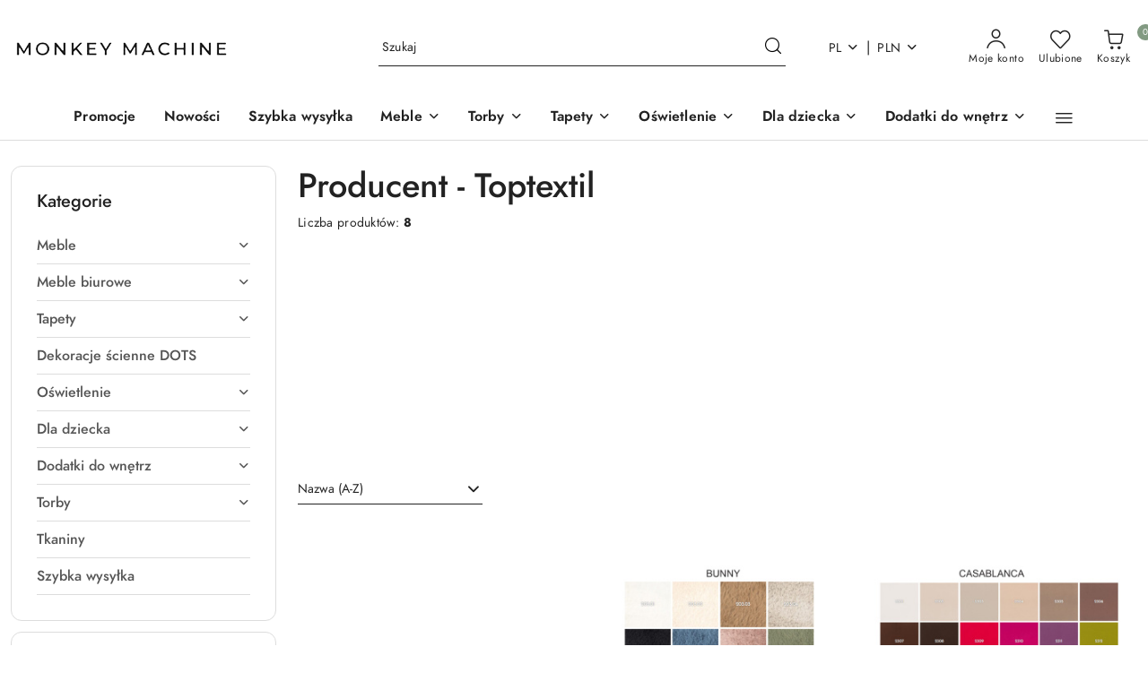

--- FILE ---
content_type: text/html; charset=utf-8
request_url: https://monkeymachine.pl/Toptextil/pr/64
body_size: 29416
content:
<!DOCTYPE html>
<html lang="pl" currency="PLN"  class=" ">
	<head>
		<meta http-equiv="Content-Type" content="text/html; charset=UTF-8" />
		<meta name="description" content="Tkaniny Dla WymagającychFirma Toptextil to wiodący dystrybutor materiałów obiciowych. Od 2004 roku nieustannie rozwijamy swoją działalność, poszukując tkanin w najnowszych trendach i najwyższego gatunku. Począwszy od jakości i designu oferowanych produktó">
		<meta name="keywords" content="Tkaniny,Dla,WymagającychFirma,Toptextil,to,wiodący,dystrybutor,materiałów,obiciowych,Od,roku,nieustannie,rozwijamy,swoją,działalność,poszukując,tkanin,najnowszych,trendach,najwyższego,gatunku,Począwszy,od,jakości,designu,oferowanych,produktów,poprzez,obsł">
					<meta name="generator" content="Sky-Shop">
						<meta name="author" content="Monkey Machine - działa na oprogramowaniu sklepów internetowych Sky-Shop.pl">
		<meta name="viewport" content="width=device-width, initial-scale=1.0">
		<meta name="skin_id" content="flex">
		<meta property="og:title" content="Toptextil &gt; Designerskie meble, tapety, dodatki do domu - sklep internetowy MonkeyMachine.pl">
		<meta property="og:description" content="Tkaniny Dla WymagającychFirma Toptextil to wiodący dystrybutor materiałów obiciowych. Od 2004 roku nieustannie rozwijamy swoją działalność, poszukując tkanin w najnowszych trendach i najwyższego gatunku. Począwszy od jakości i designu oferowanych produktó">
					<meta property="og:image" content="https://monkeymachine.pl/upload/monkeymachine/logos/logo-nowe%283%29_1.png">
			<meta property="og:image:type" content="image/png">
			<meta property="og:image:width" content="">
			<meta property="og:image:height" content="">
			<link rel="image_src" href="https://monkeymachine.pl/upload/monkeymachine/logos/logo-nowe%283%29_1.png">
							<link rel="shortcut icon" href="/upload/monkeymachine/favicon.png">
											<link rel="canonical" href="https://monkeymachine.pl/Toptextil/pr/64">
						<title>Toptextil &gt; Designerskie meble, tapety, dodatki do domu - sklep internetowy MonkeyMachine.pl</title>
		

				


    <script type="text/plain" data-cookiecategory="marketing">
        !function(f, b, e, v, n, t, s) {
            if (f.fbq) return;
            n = f.fbq = function() {
                n.callMethod ?
                    n.callMethod.apply(n, arguments) : n.queue.push(arguments)
            };
            if (!f._fbq) f._fbq = n;
            n.push = n;
            n.loaded = !0;
            n.version = '2.0';
            n.queue = [];
            t = b.createElement(e);
            t.async = !0;
            t.src = v;
            s = b.getElementsByTagName(e)[0];
            s.parentNode.insertBefore(t, s)
        }(window,
            document, 'script', 'https://connect.facebook.net/en_US/fbevents.js');
        fbq('init', '1137966923669539');

				fbq('track', 'PageView', {}, { eventID: 'PageView.0870955001768731586' } );
		    </script>
    <noscript>
        <img height="1" width="1" src="https://www.facebook.com/tr?id=1137966923669539&ev=&noscript=1">
    </noscript>

<!-- edrone -->



	
        <script>
        const getCookie = (name) => {
            const pair = document.cookie.split('; ').find(x => x.startsWith(name+'='))
            if (pair) {
                return JSON.parse(pair.split('=')[1])
            }
        }

        const ccCookie = getCookie('cc_cookie')

        window.dataLayer = window.dataLayer || [];
        function gtag(){dataLayer.push(arguments);}

        gtag('consent', 'default', {
            'ad_storage': 'denied',
            'analytics_storage': 'denied',
            'ad_user_data': 'denied',
            'ad_personalization':  'denied',
            'security_storage': 'denied',
            'personalization_storage': 'denied',
            'functionality_storage': 'denied',
            wait_for_update: 500
        });

        // --- MICROSOFT ---
        window.uetq = window.uetq || [];
        window.uetq.push('consent', 'default', {
            'ad_storage': 'denied'
        });

        if (ccCookie) {
            gtag('consent', 'update', {
                'ad_storage': ccCookie.categories.includes('marketing') ? 'granted' : 'denied',
                'analytics_storage': ccCookie.categories.includes('analytics') ? 'granted' : 'denied',
                'ad_user_data': ccCookie.categories.includes('marketing') ? 'granted' : 'denied',
                'ad_personalization':  ccCookie.categories.includes('marketing') ? 'granted' : 'denied',
                'security_storage': 'granted',
                'personalization_storage': 'granted',
                'functionality_storage': 'granted'
            });

            // --- MICROSOFT ---
            window.uetq.push('consent', 'update', {
                'ad_storage': ccCookie.categories.includes('marketing') ? 'granted' : 'denied'
            });
        }

    </script>
        <script async src="https://www.googletagmanager.com/gtag/js?id=G-6DC1JVEF4K"></script>
    <script>
        window.dataLayer = window.dataLayer || [];
        function gtag(){dataLayer.push(arguments);}
        gtag('js', new Date());

        gtag('config', 'G-6DC1JVEF4K');
    </script>
	
<script type="text/plain" data-cookiecategory="marketing">
    gtag('config', 'AW-334847326');
        </script>


	<script>
		var GA_4_PRODUCTS_DATA =  [{"item_id":2130,"item_brand":"Toptextil","item_category":null},{"item_id":2584,"item_brand":"Toptextil","item_category":null},{"item_id":2580,"item_brand":"Toptextil","item_category":null},{"item_id":2581,"item_brand":"Toptextil","item_category":null},{"item_id":2583,"item_brand":"Toptextil","item_category":null},{"item_id":2582,"item_brand":"Toptextil","item_category":null},{"item_id":2643,"item_brand":"Toptextil","item_category":null},{"item_id":2579,"item_brand":"Toptextil","item_category":null}] ;
			</script>







		<script type="text/javascript">

			function imageLoaded(element, target = "prev") {
				let siblingElement;
				if (target === "prev") {
					siblingElement = element.previousElementSibling;
				} else if (target === "link") {
					siblingElement = element.parentElement.previousElementSibling;
				}
				if (siblingElement && (siblingElement.classList.contains("fa") || siblingElement.classList.contains("icon-refresh"))) {
					siblingElement.style.display = "none";
				}
			}
			</script>

        		<link rel="stylesheet" href="/view/new/scheme/public/_common/scss/libs/bootstrap5.min.css">
		<link rel="stylesheet"  href="/view/new/scheme/public/_common/scss/libs/angular-material.min.css">
		
		<link rel="stylesheet" href="/view/new/userContent/monkeymachine/style.css?v=615">
		<!-- Google Tag Manager -->
<script>(function(w,d,s,l,i){w[l]=w[l]||[];w[l].push({'gtm.start':
new Date().getTime(),event:'gtm.js'});var f=d.getElementsByTagName(s)[0],
j=d.createElement(s),dl=l!='dataLayer'?'&l='+l:'';j.async=true;j.src=
'https://www.googletagmanager.com/gtm.js?id='+i+dl;f.parentNode.insertBefore(j,f);
})(window,document,'script','dataLayer','GTM-PVJGZBF');</script>
<!-- End Google Tag Manager -->


<meta name="google-site-verification" content="Gh0UU_AyIDgCNKFMXtSGIbr8k3hYc3r6LSIozjlrpgo">

<script type="application/ld+json">
	{
		"@context": "http://schema.org",
		"@type": "LocalBusiness",
		"address": {
			"@type": "PostalAddress",
			"addressLocality": "Wrocław",
			"streetAddress": "Braniborska 14",
			"postalCode": "53-680",
			"addressRegion": "dolnośląskie"
		},
		"name": "Monkey Machine",
		"email": "order@monkeymachine.pl",
		"telephone": "601989344",
        "priceRange": "PLN",
		"vatID": "8992756968",
		"image": "https://monkeymachine.pl/upload/monkeymachine/logos/logo-z-malpka-do-wyslania.jpg"
	}
	</script>

<meta name="google-site-verification" content="LeEfKyVxjAjNVaF3e1qGIS6rwqzuYq3SAoQKYgLT1sE">
		
		<script src="/view/new/scheme/public/_common/js/libs/promise/promise.min.js"></script>
		<script src="/view/new/scheme/public/_common/js/libs/jquery/jquery.min.js"></script>
		<script src="/view/new/scheme/public/_common/js/libs/angularjs/angularjs.min.js"></script>
	</head>
	<body 		  data-coupon-codes-active="1"
		  data-free-delivery-info-active="1"
		  data-generate-pdf-config="PRODUCT_AND_CART"
		  data-hide-price="0"
		  data-is-user-logged-id="0"
		  data-loyalty-points-active="0"
		  data-cart-simple-info-quantity="0"
		  data-cart-simple-info-price="0,00 zł"
		  data-base="PLN"
		  data-used="PLN|zł"
		  data-rates="'PLN':1,'EUR':4.2192"
		  data-decimal-hide="0"
		  data-decimal=","
		  data-thousand=" "
		   data-js-hash="b1c5dceab5"		  data-gtag-events="true" data-gtag-id="G-6DC1JVEF4K"		  		  class="		  		  		  		  "
		  		  		  		  		  data-hurt-price-type=""
		  data-hurt-price-text=""
		  		  data-tax="23"
	>
		<!-- Google Tag Manager (noscript) -->
<noscript><iframe src="https://www.googletagmanager.com/ns.html?id=GTM-PVJGZBF"
height="0" width="0" style="display:none;visibility:hidden"></iframe></noscript>
<!-- End Google Tag Manager (noscript) -->
		
					
<!-- Google Tag Manager (noscript) -->
<noscript>
    <iframe src="https://www.googletagmanager.com/ns.html?id=G-6DC1JVEF4K"
                  height="0" width="0" style="display:none;visibility:hidden"></iframe>
</noscript>
<!-- End Google Tag Manager (noscript) -->
		


<div id="aria-live" role="alert" aria-live="assertive" class="sr-only">&nbsp;</div>
<main class="skyshop-container" data-ng-app="SkyShopModule">
		
<div class="header_topbar_logo_search_basket-wrapper header_wrapper" data-ng-controller="CartCtrl" data-ng-init="init({type: 'QUICK_CART', turnOffSales: 0})">
        
<md-sidenav role="dialog" aria-modal="true" ng-cloak md-component-id="mobile-cart" class="md-sidenav-right position-fixed full-width-sidenav" sidenav-swipe>
    <md-content layout-padding="">
        <div class="dropdown dropdown-quick-cart">
            
<div data-ng-if="data.cartSelected || data.hidePrice" id="header_cart" class="header_cart">
    <!--googleoff: all-->

    <div class="header_cart_title d-flex align-items-center justify-content-between hidden-on-desktop">
        <span class="sky-f-body-bold">Koszyk (<span data-ng-bind="data.cartAmount">0</span>)</span>
        <button aria-label="Zamknij podgląd koszyka" class="border-0 bg-transparent d-flex" data-ng-keydown="closeMobileCart($event)" data-ng-click="closeMobileCart($event)"><span class="icon-close_24 icon-24 icon-600"></span></button>
    </div>

    <div data-ng-if="data.cartSelected.items.length" class="products-scroll" data-scrollbar>
        <ul class="products">
            <li aria-labelledby="prod-[{[$index]}]-name"
                    data-nosnippet data-ng-repeat="item in data.cartSelected.items track by item.id"
                data-ng-if="item.type !== 'GRATIS_PRODUCT'"
                class="product-tile justify-content-between d-flex align-items-start">

                <button class="d-flex flex-grow-1 border-0 bg-transparent text-decoration-children" data-ng-click="openProductPage(item.product)" data-ng-disabled="isApiPending">
                    <img class="product-image"
                         data-ng-srcset="[{[item.product.photo.url]}] 75w"
                         sizes="(max-width: 1200px) 75px, 100px"
                         data-ng-src="[{[item.product.photo.url]}]"
                         alt="[{[item.product.name]}]"
                         aria-hidden="true"/>
                    <div>
                        <h3 id="prod-[{[$index]}]-name"
                            class="product-name sky-f-small-regular text-start child-decoration">
                            <span aria-label="Produkt [{[$index+1]}]:"></span>
                            <span data-ng-bind="item.product.name"></span>
                        </h3>
                        <p class="product-total text-start">
                            <span class="sr-only">Ilość:</span>
                            <span data-ng-bind="item.quantity"></span>
                            <span aria-hidden="true">x</span>
                            <span class="sr-only">Cena jednostkowa:</span>
                            <span class="sky-f-small-bold text-lowercase" data-ng-bind-html="item.unitPriceSummary | priceFormat:''"></span>
                        </p>
                    </div>
                </button>
                <div>
                    <button aria-label="Usuń produkt z koszyka: [{[item.product.name]}]"
                            type="button"
                            class="d-flex border-0 bg-transparent p-0 m-2"
                            is-disabled="isApiPending"
                            remove-list-item
                            parent-selector-to-remove="'li'"
                            collapse-animation="true"
                            click="deleteCartItem(item.id)">
                        <span class="icon-close_circle_24 icon-18 cursor-pointer">
                        <span class="path1"></span>
                        <span class="path2"></span>
                    </span>
                    </button>

                </div>
            </li>
        </ul>
    </div>
    <div data-ng-if="!data.cartSelected.items.length"
         class="cart-empty d-flex justify-content-center align-items-center">
        <span class="sky-f-body-medium">Koszyk jest pusty</span>
    </div>
    
<section data-ng-if="cartFinalDiscountByFreeDelivery() || (data.cartFreeDelivery && data.cartFreeDelivery.status !== data.cartFreeDeliveryStatuses.NOT_AVAILABLE)" class="free_shipment sky-statement-green sky-rounded-4 sky-mb-1">
  <div data-ng-if="!cartFinalDiscountByFreeDelivery()  && data.cartFreeDelivery && data.cartFreeDelivery.missingAmount > 0">
    <p class="d-flex justify-content-center align-items-center mb-0 color-inherit">
      <span class="icon-truck icon-24 me-2"></span>
      <span class="core_addAriaLivePolite sky-f-caption-regular">
            Do bezpłatnej dostawy brakuje
        <span class="sky-f-caption-medium text-lowercase" data-ng-bind-html="data.cartFreeDelivery | priceFormat: ''">-,--</span>
        </span>
    </p>
  </div>
  <div data-ng-if="cartFinalDiscountByFreeDelivery() || data.cartFreeDelivery.missingAmount <= 0">
    <div class="cart-upper strong special free-delivery d-flex justify-content-center align-items-center">
      <span class="icon-truck icon-24 me-2 sky-text-green-dark"></span>
      <span class="core_addAriaLivePolite sky-f-caption-medium sky-text-green-dark text-uppercase">Darmowa dostawa!</span>
    </div>
  </div>
</section>    <div role="region" aria-labelledby="order_summary">
        <h3 id="order_summary" class="sr-only">Podsumowanie zamówienia</h3>
        <p class="d-flex justify-content-between color-inherit mb-0">
                <span class="sky-f-body-bold sky-letter-spacing-1per">Suma                 </span>
            <span data-ng-if="!data.hidePrice" class="price-color sky-f-body-bold sky-letter-spacing-1per"
                  data-ng-bind-html="data.cartSelected.priceSummary | priceFormat:'':true">0,00 zł</span>
            <span data-ng-if="data.hidePrice" class="sky-f-body-bold"></span>
        </p>
                <p class="quick-cart-products-actions__summary-discount-info mb-0" data-ng-if="data.cartSelected.priceSummary.final.gross != data.cartSelected.priceSummary.base.gross">
            <small>Cena uwzględnia rabaty</small>
        </p>
    </div>
    <div class="execute-order-container">
        <button type="button"
                data-ng-click="executeOrder($event)"
                data-ng-keydown="executeOrder($event)"
                class="btn btn-primary sky-f-body-bold d-block w-100">
            Realizuj zamówienie
        </button>
    </div>


    <!--googleon: all-->
</div>        </div>
    </md-content>
</md-sidenav>        <header class="header header_topbar_logo_search_basket " data-sticky="no">
        

<div class="header_searchbar_panel d-flex align-items-top">
  <div class="container-xxl">
    <div class="container container-wrapper d-flex justify-content-center">
      
<form id="header_panel_searchbar" class="header_searchbar" method="GET" action="/category/#top">

    <div class="sky-input-group-material input-group">
        <input aria-label="Wyszukaj produkt"
               class="form-control sky-f-small-regular p-1 pb-0 pt-0 pe-4 "
               cy-data="headerSearch"
               type="search"
               name="q"
               value=""
               placeholder="Szukaj"
               autocomplete="off"
               product-per-page="5"
                       />
                <button type="submit" value="Szukaj" aria-label="Szukaj i przejdź do wyników wyszukiwania" class="p-1 pb-0 pt-0">
            <span class="icon-search_big icon-20"></span>
        </button>
    </div>
    </form>      <button aria-label="Zamknij wyszukiwarkę" id="toggleHeaderSearchbarPanel" type="button" class="close-searchbar ms-2 bg-transparent border-0">
        <span class="icon-close_28 icon-28"></span>
      </button>
    </div>
  </div>
</div>
<div class="container-xxl header_with_searchbar">
  <div class="container container-wrapper">
    <div class="header-components d-flex justify-content-between align-items-center">
      <div class="logo-wrapper d-flex hidden-on-desktop">
        <div class="d-flex align-items-center w-100">
          
<div class="hidden-on-desktop d-flex align-items-center mb-3 mt-3">
    <button aria-label="Otwórz menu główne" type="button" id="mobile-open-flex-menu" class="icon-hamburger_menu icon-23 sky-cursor-pointer border-0 bg-transparent p-0 icon-black"></button>

    <div id="mobile-flex-menu" class="flex_menu">
        <div class="flex_menu_title d-flex align-items-center justify-content-between hidden-on-desktop">
            <button aria-label="Powrót do poprzedniego poziomu menu" class="flex_back_button icon-arrow_left_32 icon-600 bg-transparent border-0 p-0 icon-black" ></button>
            <span class="sky-f-body-bold title">
                <span class="ms-3 me-3 logo">
                    
<!--PARAMETERS:
    COMPONENT_CLASS
    SRC
    ALT
    DEFAULT_ALT
-->

<a href="/" class=" header_mobile_menu_logo d-flex align-items-center">
    <img data-src-old-browser="/upload/monkeymachine/logos/logo-nowe%283%29_1.png"  src="/upload/monkeymachine/logos/logo-nowe%283%29.webp" alt=" Logo sklepu MonkeyMachine.pl " />
</a>                </span>

            </span>
            <button id="mobile-flex-menu-close" type="button" aria-label="Zamknij menu główne" class="icon-close_24 icon-24 icon-600 mx-3 bg-transparent border-0 p-0 icon-black"></button>
        </div>
        <div class="categories-scroll scroll-content">
            <ul class="main-categories categories-level-1">
                
                                                
                
                                <li>
                    <a data-title="Promocje" href="/category/c/promotion" >
                        <span>Promocje</span>
                    </a>
                </li>
                                                                                
                
                                <li>
                    <a data-title="Nowości" href="/category/c/new" >
                        <span>Nowości</span>
                    </a>
                </li>
                                                                                
                
                                <li>
                    <a data-title="Szybka wysyłka" href="/Szybka-wysylka-c184" >
                        <span>Szybka wysyłka</span>
                    </a>
                </li>
                                                                                
                
                                                                                <li>
                    <a
                                                          data-title="Meble" href="https://monkeymachine.pl/Meble-c15"">
                        <span>Meble</span>
                        <span class="icon-arrow_right_16 icon-16 icon-600"></span>
                    </a>
                                            <ul aria-label="Lista opcji dla: Meble" class="categories-level-2">
                                                                                                <li>
                                        <a role="button" aria-haspopup="true" tabindex="0" data-title="Łóżka tapicerowane i zagłówki" href="/Lozka-tapicerowane-i-zaglowki-c31">
                                            <span>Łóżka tapicerowane i zagłówki</span>
                                                                                            <span class="icon-arrow_right_16 icon-16 icon-600"></span>
                                                                                    </a>
                                                                                    <ul>
                                                                                                    <li>
                                                        <a data-title="Łóżko z zagłówkiem" href="/Lozko-z-zaglowkiem-c32">
                                                            <span>Łóżko z zagłówkiem</span>
                                                        </a>
                                                    </li>
                                                                                                    <li>
                                                        <a data-title="Łóżka drewniane" href="/Lozka-drewniane-c151">
                                                            <span>Łóżka drewniane</span>
                                                        </a>
                                                    </li>
                                                                                                    <li>
                                                        <a data-title="Zagłówki - wezgłowia tapicerowane" href="/Zaglowki-wezglowia-tapicerowane-c33">
                                                            <span>Zagłówki - wezgłowia tapicerowane</span>
                                                        </a>
                                                    </li>
                                                                                                    <li>
                                                        <a data-title="Materace" href="/Materace-c34">
                                                            <span>Materace</span>
                                                        </a>
                                                    </li>
                                                                                            </ul>
                                                                                                                                                                        <li>
                                        <a role="button" aria-haspopup="true" tabindex="0" data-title="Sofy" href="/Sofy-c36">
                                            <span>Sofy</span>
                                                                                            <span class="icon-arrow_right_16 icon-16 icon-600"></span>
                                                                                    </a>
                                                                                    <ul>
                                                                                                    <li>
                                                        <a data-title="Sofy rozkładane z funkcją spania" href="/Sofy-rozkladane-z-funkcja-spania-c69">
                                                            <span>Sofy rozkładane z funkcją spania</span>
                                                        </a>
                                                    </li>
                                                                                                    <li>
                                                        <a data-title="Sofy tapicerowane" href="/Sofy-tapicerowane-c71">
                                                            <span>Sofy tapicerowane</span>
                                                        </a>
                                                    </li>
                                                                                                    <li>
                                                        <a data-title="Leżanki i szezlongi tapicerowane" href="/Lezanki-i-szezlongi-tapicerowane-c88">
                                                            <span>Leżanki i szezlongi tapicerowane</span>
                                                        </a>
                                                    </li>
                                                                                            </ul>
                                                                                                                                                                        <li>
                                        <a role="button" aria-haspopup="true" tabindex="0" data-title="Ławki tapicerowane" href="/Lawki-tapicerowane-c30">
                                            <span>Ławki tapicerowane</span>
                                                                                            <span class="icon-arrow_right_16 icon-16 icon-600"></span>
                                                                                    </a>
                                                                                    <ul>
                                                                                                    <li>
                                                        <a data-title="Ławki tapicerowane" href="/Lawki-tapicerowane-c65">
                                                            <span>Ławki tapicerowane</span>
                                                        </a>
                                                    </li>
                                                                                                    <li>
                                                        <a data-title="Ławki z oparciem" href="/Lawki-z-oparciem-c66">
                                                            <span>Ławki z oparciem</span>
                                                        </a>
                                                    </li>
                                                                                                    <li>
                                                        <a data-title="Ławki z funkcją przechowywania" href="/Lawki-z-funkcja-przechowywania-c89">
                                                            <span>Ławki z funkcją przechowywania</span>
                                                        </a>
                                                    </li>
                                                                                            </ul>
                                                                                                                                                                        <li>
                                        <a role="button" aria-haspopup="true" tabindex="0" data-title="Fotele" href="/Fotele-c26">
                                            <span>Fotele</span>
                                                                                            <span class="icon-arrow_right_16 icon-16 icon-600"></span>
                                                                                    </a>
                                                                                    <ul>
                                                                                                    <li>
                                                        <a data-title="Fotele tapicerowane" href="/Fotele-tapicerowane-c78">
                                                            <span>Fotele tapicerowane</span>
                                                        </a>
                                                    </li>
                                                                                                    <li>
                                                        <a data-title="Fotele obrotowe" href="/Fotele-obrotowe-c77">
                                                            <span>Fotele obrotowe</span>
                                                        </a>
                                                    </li>
                                                                                            </ul>
                                                                                                                                                                        <li>
                                        <a role="button" aria-haspopup="true" tabindex="0" data-title="Krzesła" href="/Krzesla-c28">
                                            <span>Krzesła</span>
                                                                                            <span class="icon-arrow_right_16 icon-16 icon-600"></span>
                                                                                    </a>
                                                                                    <ul>
                                                                                                    <li>
                                                        <a data-title="Krzesła tapicerowane" href="/Krzesla-tapicerowane-c67">
                                                            <span>Krzesła tapicerowane</span>
                                                        </a>
                                                    </li>
                                                                                                    <li>
                                                        <a data-title="Krzesła metalowe" href="/Krzesla-metalowe-c83">
                                                            <span>Krzesła metalowe</span>
                                                        </a>
                                                    </li>
                                                                                            </ul>
                                                                                                                                                                        <li>
                                        <a role="button" aria-haspopup="true" tabindex="0" data-title="Pufy i stołki" href="/Pufy-i-stolki-c35">
                                            <span>Pufy i stołki</span>
                                                                                            <span class="icon-arrow_right_16 icon-16 icon-600"></span>
                                                                                    </a>
                                                                                    <ul>
                                                                                                    <li>
                                                        <a data-title="Pufy otwierane" href="/Pufy-otwierane-c72">
                                                            <span>Pufy otwierane</span>
                                                        </a>
                                                    </li>
                                                                                                    <li>
                                                        <a data-title="Siedziska tapicerowane" href="/Siedziska-tapicerowane-c73">
                                                            <span>Siedziska tapicerowane</span>
                                                        </a>
                                                    </li>
                                                                                            </ul>
                                                                                                                                                                        <li>
                                        <a role="button" aria-haspopup="true" tabindex="0" data-title="Przechowywanie" href="/Przechowywanie-c40">
                                            <span>Przechowywanie</span>
                                                                                            <span class="icon-arrow_right_16 icon-16 icon-600"></span>
                                                                                    </a>
                                                                                    <ul>
                                                                                                    <li>
                                                        <a data-title="Komody" href="/Komody-c85">
                                                            <span>Komody</span>
                                                        </a>
                                                    </li>
                                                                                                    <li>
                                                        <a data-title="Regały" href="/Regaly-c41">
                                                            <span>Regały</span>
                                                        </a>
                                                    </li>
                                                                                                    <li>
                                                        <a data-title="Szafy" href="/Szafy-c44">
                                                            <span>Szafy</span>
                                                        </a>
                                                    </li>
                                                                                                    <li>
                                                        <a data-title="Szafki i stoliki nocne" href="/Szafki-i-stoliki-nocne-c86">
                                                            <span>Szafki i stoliki nocne</span>
                                                        </a>
                                                    </li>
                                                                                            </ul>
                                                                                                                                                                        <li>
                                        <a role="button" aria-haspopup="true" tabindex="0" data-title="Stoły i stoliki" href="/Stoly-i-stoliki-c38">
                                            <span>Stoły i stoliki</span>
                                                                                            <span class="icon-arrow_right_16 icon-16 icon-600"></span>
                                                                                    </a>
                                                                                    <ul>
                                                                                                    <li>
                                                        <a data-title="Stoły" href="/Stoly-c74">
                                                            <span>Stoły</span>
                                                        </a>
                                                    </li>
                                                                                                    <li>
                                                        <a data-title="Stoliki kawowe" href="/Stoliki-kawowe-c79">
                                                            <span>Stoliki kawowe</span>
                                                        </a>
                                                    </li>
                                                                                            </ul>
                                                                                                                                                                        <li>
                                        <a role="button" aria-haspopup="true" tabindex="0" data-title="Hokery" href="/Hokery-c29">
                                            <span>Hokery</span>
                                                                                            <span class="icon-arrow_right_16 icon-16 icon-600"></span>
                                                                                    </a>
                                                                                    <ul>
                                                                                                    <li>
                                                        <a data-title="Hokery tapicerowane" href="/Hokery-tapicerowane-c81">
                                                            <span>Hokery tapicerowane</span>
                                                        </a>
                                                    </li>
                                                                                            </ul>
                                                                                                                                                                        <li>
                                        <a  data-title="Konsole i toaletki" href="/Konsole-i-toaletki-c27">
                                            <span>Konsole i toaletki</span>
                                                                                    </a>
                                                                                                                            </ul>
                                    </li>
                                
                
                                                                                <li>
                    <a
                                                          data-title="Torby" href="https://monkeymachine.pl/Torby-c22"">
                        <span>Torby</span>
                        <span class="icon-arrow_right_16 icon-16 icon-600"></span>
                    </a>
                                            <ul aria-label="Lista opcji dla: Torby" class="categories-level-2">
                                                                                                <li>
                                        <a  data-title="Torby boucle" href="/Torby-boucle-c148">
                                            <span>Torby boucle</span>
                                                                                    </a>
                                                                                                                                                                        <li>
                                        <a  data-title="Torby skórzane" href="/Torby-skorzane-c23">
                                            <span>Torby skórzane</span>
                                                                                    </a>
                                                                                                                                                                        <li>
                                        <a  data-title="Torby print" href="/Torby-print-c24">
                                            <span>Torby print</span>
                                                                                    </a>
                                                                                                                                                                        <li>
                                        <a  data-title="Torby velvet" href="/Torby-velvet-c130">
                                            <span>Torby velvet</span>
                                                                                    </a>
                                                                                                                                                                        <li>
                                        <a  data-title="Torby sztruksowe" href="/Torby-sztruksowe-c163">
                                            <span>Torby sztruksowe</span>
                                                                                    </a>
                                                                                                                            </ul>
                                    </li>
                                
                
                                                                                <li>
                    <a
                                                          data-title="Tapety" href="https://monkeymachine.pl/Tapety-c17"">
                        <span>Tapety</span>
                        <span class="icon-arrow_right_16 icon-16 icon-600"></span>
                    </a>
                                            <ul aria-label="Lista opcji dla: Tapety" class="categories-level-2">
                                                                                                <li>
                                        <a role="button" aria-haspopup="true" tabindex="0" data-title="Tapety" href="/Tapety-c17">
                                            <span>Tapety</span>
                                                                                            <span class="icon-arrow_right_16 icon-16 icon-600"></span>
                                                                                    </a>
                                                                                    <ul>
                                                                                                    <li>
                                                        <a data-title="Tapety Wonderwall" href="/Tapety-Wonderwall-c133">
                                                            <span>Tapety Wonderwall</span>
                                                        </a>
                                                    </li>
                                                                                                    <li>
                                                        <a data-title="Tapety Wall&amp;You" href="/Tapety-WallYou-c134">
                                                            <span>Tapety Wall&amp;You</span>
                                                        </a>
                                                    </li>
                                                                                                    <li>
                                                        <a data-title="Tapety Wallcraft" href="/Tapety-Wallcraft-c150">
                                                            <span>Tapety Wallcraft</span>
                                                        </a>
                                                    </li>
                                                                                                    <li>
                                                        <a data-title="Tapety Borastapeter" href="/Tapety-Borastapeter-c136">
                                                            <span>Tapety Borastapeter</span>
                                                        </a>
                                                    </li>
                                                                                                    <li>
                                                        <a data-title="Tapety Dekornik" href="/Tapety-Dekornik-c152">
                                                            <span>Tapety Dekornik</span>
                                                        </a>
                                                    </li>
                                                                                                    <li>
                                                        <a data-title="Tapety Ravenart" href="/Tapety-Ravenart-c162">
                                                            <span>Tapety Ravenart</span>
                                                        </a>
                                                    </li>
                                                                                                    <li>
                                                        <a data-title="Tapety Wallcolors" href="/Tapety-Wallcolors-c164">
                                                            <span>Tapety Wallcolors</span>
                                                        </a>
                                                    </li>
                                                                                            </ul>
                                                                                                                                                                        <li>
                                        <a  data-title="Dekoracje ścienne DOTS" href="/Dekoracje-scienne-DOTS-c149">
                                            <span>Dekoracje ścienne DOTS</span>
                                                                                    </a>
                                                                                                                                                                        <li>
                                        <a  data-title="Tapety dla dzieci" href="/Tapety-dla-dzieci-c46">
                                            <span>Tapety dla dzieci</span>
                                                                                    </a>
                                                                                                                            </ul>
                                    </li>
                                
                
                                                                                <li>
                    <a
                                                          data-title="Oświetlenie" href="https://monkeymachine.pl/Oswietlenie-c18"">
                        <span>Oświetlenie</span>
                        <span class="icon-arrow_right_16 icon-16 icon-600"></span>
                    </a>
                                            <ul aria-label="Lista opcji dla: Oświetlenie" class="categories-level-2">
                                                                                                <li>
                                        <a  data-title="Akcesoria" href="/Akcesoria-c49">
                                            <span>Akcesoria</span>
                                                                                    </a>
                                                                                                                                                                        <li>
                                        <a  data-title="Kinkiety" href="/Kinkiety-c50">
                                            <span>Kinkiety</span>
                                                                                    </a>
                                                                                                                                                                        <li>
                                        <a  data-title="Lampy stołowe" href="/Lampy-stolowe-c51">
                                            <span>Lampy stołowe</span>
                                                                                    </a>
                                                                                                                                                                        <li>
                                        <a  data-title="Lampy podłogowe" href="/Lampy-podlogowe-c52">
                                            <span>Lampy podłogowe</span>
                                                                                    </a>
                                                                                                                                                                        <li>
                                        <a  data-title="Lampy wiszące" href="/Lampy-wiszace-c129">
                                            <span>Lampy wiszące</span>
                                                                                    </a>
                                                                                                                            </ul>
                                    </li>
                                
                
                                                                                <li>
                    <a
                                                          data-title="Dla dziecka" href="https://monkeymachine.pl/Dla-dziecka-c20"">
                        <span>Dla dziecka</span>
                        <span class="icon-arrow_right_16 icon-16 icon-600"></span>
                    </a>
                                            <ul aria-label="Lista opcji dla: Dla dziecka" class="categories-level-2">
                                                                                                <li>
                                        <a role="button" aria-haspopup="true" tabindex="0" data-title="Meble dla dzieci" href="/Meble-dla-dzieci-c54">
                                            <span>Meble dla dzieci</span>
                                                                                            <span class="icon-arrow_right_16 icon-16 icon-600"></span>
                                                                                    </a>
                                                                                    <ul>
                                                                                                    <li>
                                                        <a data-title="WOOD LUCK DESIGN" href="/WOOD-LUCK-DESIGN-c165">
                                                            <span>WOOD LUCK DESIGN</span>
                                                        </a>
                                                    </li>
                                                                                            </ul>
                                                                                                                                                                        <li>
                                        <a  data-title="Tapety dla dzieci" href="/Tapety-dla-dzieci-c46">
                                            <span>Tapety dla dzieci</span>
                                                                                    </a>
                                                                                                                                                                        <li>
                                        <a  data-title="Dekoracje ścienne" href="/Dekoracje-scienne-c56">
                                            <span>Dekoracje ścienne</span>
                                                                                    </a>
                                                                                                                                                                        <li>
                                        <a  data-title="Namioty Tipi - Baldachimy" href="/Namioty-Tipi-Baldachimy-c131">
                                            <span>Namioty Tipi - Baldachimy</span>
                                                                                    </a>
                                                                                                                                                                        <li>
                                        <a  data-title="Maty i dywany dla dzieci" href="/Maty-i-dywany-dla-dzieci-c182">
                                            <span>Maty i dywany dla dzieci</span>
                                                                                    </a>
                                                                                                                                                                        <li>
                                        <a  data-title="Pościele - Poduszki" href="/Posciele-Poduszki-c55">
                                            <span>Pościele - Poduszki</span>
                                                                                    </a>
                                                                                                                                                                        <li>
                                        <a  data-title="Lampy" href="/Lampy-c132">
                                            <span>Lampy</span>
                                                                                    </a>
                                                                                                                                                                        <li>
                                        <a  data-title="Plecaki" href="/Plecaki-c147">
                                            <span>Plecaki</span>
                                                                                    </a>
                                                                                                                            </ul>
                                    </li>
                                
                
                                                                                <li>
                    <a
                                                          data-title="Dodatki do wnętrz" href="https://monkeymachine.pl/Dodatki-do-wnetrz-c21"">
                        <span>Dodatki do wnętrz</span>
                        <span class="icon-arrow_right_16 icon-16 icon-600"></span>
                    </a>
                                            <ul aria-label="Lista opcji dla: Dodatki do wnętrz" class="categories-level-2">
                                                                                                <li>
                                        <a  data-title="Grafiki obrazy" href="/Grafiki-obrazy-c57">
                                            <span>Grafiki obrazy</span>
                                                                                    </a>
                                                                                                                                                                        <li>
                                        <a  data-title="Dywany" href="/Dywany-c53">
                                            <span>Dywany</span>
                                                                                    </a>
                                                                                                                                                                        <li>
                                        <a  data-title="Poduszki" href="/Poduszki-c58">
                                            <span>Poduszki</span>
                                                                                    </a>
                                                                                                                                                                        <li>
                                        <a  data-title="Pościele &amp; prześcieradła" href="/Posciele-przescieradla-c59">
                                            <span>Pościele &amp; prześcieradła</span>
                                                                                    </a>
                                                                                                                                                                        <li>
                                        <a  data-title="Lustra" href="/Lustra-c62">
                                            <span>Lustra</span>
                                                                                    </a>
                                                                                                                                                                        <li>
                                        <a  data-title="Zasłony kotary" href="/Zaslony-kotary-c64">
                                            <span>Zasłony kotary</span>
                                                                                    </a>
                                                                                                                                                                        <li>
                                        <a  data-title="Zegary" href="/Zegary-c61">
                                            <span>Zegary</span>
                                                                                    </a>
                                                                                                                            </ul>
                                    </li>
                                
                
                                                                                <li>
                    <a
                                                          data-title="Tkaniny" href="https://monkeymachine.pl/Tkaniny-c63"">
                        <span>Tkaniny</span>
                        <span class="icon-arrow_right_16 icon-16 icon-600"></span>
                    </a>
                                            <ul aria-label="Lista opcji dla: Tkaniny" class="categories-level-2">
                                                                                                <li>
                                        <a  data-title="Tkaniny" href="/Tkaniny-c63">
                                            <span>Tkaniny</span>
                                                                                    </a>
                                                                                                                            </ul>
                                    </li>
                                
                
                                                                                
                
                                <li>
                    <a data-title="Blog" href="/blog" >
                        <span>Blog</span>
                    </a>
                </li>
                                                            </ul>
        </div>

    </div>
</div>
          <div class="ms-3 me-3 flex-grow-1">
            
<!--PARAMETERS:
    COMPONENT_CLASS
    SRC
    ALT
    DEFAULT_ALT
-->

<a href="/" class="d-flex align-items-center">
    <img data-src-old-browser="/upload/monkeymachine/logos/logo-nowe%283%29_1.png"  src="/upload/monkeymachine/logos/logo-nowe%283%29.webp" alt=" Logo sklepu MonkeyMachine.pl " />
</a>          </div>
        </div>

        
<!-- PARAMETERS:
     SEARCH_ICON_HIDDEN_ON_DESKTOP
     ICON_LABELS_HIDDEN_ON_DESKTOP

     HIDE_SEARCH
     HIDE_ACCOUNT
     HIDE_CART
     HIDE_MENU_ON_DESKTOP
     CART_SUFFIX_ID

 -->

<nav class=" hidden-on-desktop header_user_menu sky-navbar navbar navbar-expand-lg sky-mt-2-5 sky-mb-2-5 col justify-content-end">
    <ul class="navbar-nav d-flex flex-flow-nowrap align-items-center">
            <li class="nav-item
                hidden-on-desktop">
            <button aria-label="Otwórz wyszukiwarkę" id="toggleHeaderSearchbarPanel" type="button" class="nav-link d-flex flex-column align-items-center bg-transparent border-0">
                <span class="icon-search_big icon-24"></span>
                <span aria-hidden="true" class="sky-f-caption-regular text-nowrap hidden-on-mobile">Szukaj</span>            </button>
        </li>
    
    
                <li class="
                nav-item position-relative">
            <button type="button" aria-label="Liczba ulubionych produktów: 0" class="core_openStore nav-link d-flex flex-column align-items-center bg-transparent border-0">
                <span class="icon-favourite_outline icon-24"></span>
                <span class="sky-f-caption-regular hidden-on-mobile ">Ulubione</span>
                            </button>
        </li>
                                            <li class="
                                        nav-item quick-cart dropdown" >
                    <button
                            id="header-cart-button-mobile"
                            aria-label="Liczba produktów w koszyku: [{[data.cartAmount]}]"
                            aria-haspopup="true"
                            aria-expanded="false"
                            aria-controls="header-cart-menu-mobile"
                            class="nav-link cart-item dropdown-toggle d-flex flex-column align-items-center position-relative bg-transparent border-0"
                            type="button"
                            data-bs-toggle="dropdown"
                            data-ng-keydown="openMobileCart($event)"
                            data-ng-click="openMobileCart($event)" data-ng-mouseenter="loadMobileCart()">
                                    <span class="icon-shipping_bag icon-24"></span>
                                    <span class="sky-f-caption-regular text-nowrap hidden-on-mobile ">Koszyk</span>
                                    <span class="translate-middle sky-badge badge-cart-amount">
                                        <span data-ng-bind="data.cartAmount" class="sky-f-number-in-circle">0</span>
                                    </span>
                    </button>
                    <ul id="header-cart-menu-mobile"  class="dropdown-menu dropdown-quick-cart ">
                                                    <li ng-cloak data-ng-if="data.initCartAmount">
                                
<div data-ng-if="data.cartSelected || data.hidePrice" id="header_cart" class="header_cart">
    <!--googleoff: all-->

    <div class="header_cart_title d-flex align-items-center justify-content-between hidden-on-desktop">
        <span class="sky-f-body-bold">Koszyk (<span data-ng-bind="data.cartAmount">0</span>)</span>
        <button aria-label="Zamknij podgląd koszyka" class="border-0 bg-transparent d-flex" data-ng-keydown="closeMobileCart($event)" data-ng-click="closeMobileCart($event)"><span class="icon-close_24 icon-24 icon-600"></span></button>
    </div>

    <div data-ng-if="data.cartSelected.items.length" class="products-scroll" data-scrollbar>
        <ul class="products">
            <li aria-labelledby="prod-[{[$index]}]-name"
                    data-nosnippet data-ng-repeat="item in data.cartSelected.items track by item.id"
                data-ng-if="item.type !== 'GRATIS_PRODUCT'"
                class="product-tile justify-content-between d-flex align-items-start">

                <button class="d-flex flex-grow-1 border-0 bg-transparent text-decoration-children" data-ng-click="openProductPage(item.product)" data-ng-disabled="isApiPending">
                    <img class="product-image"
                         data-ng-srcset="[{[item.product.photo.url]}] 75w"
                         sizes="(max-width: 1200px) 75px, 100px"
                         data-ng-src="[{[item.product.photo.url]}]"
                         alt="[{[item.product.name]}]"
                         aria-hidden="true"/>
                    <div>
                        <h3 id="prod-[{[$index]}]-name"
                            class="product-name sky-f-small-regular text-start child-decoration">
                            <span aria-label="Produkt [{[$index+1]}]:"></span>
                            <span data-ng-bind="item.product.name"></span>
                        </h3>
                        <p class="product-total text-start">
                            <span class="sr-only">Ilość:</span>
                            <span data-ng-bind="item.quantity"></span>
                            <span aria-hidden="true">x</span>
                            <span class="sr-only">Cena jednostkowa:</span>
                            <span class="sky-f-small-bold text-lowercase" data-ng-bind-html="item.unitPriceSummary | priceFormat:''"></span>
                        </p>
                    </div>
                </button>
                <div>
                    <button aria-label="Usuń produkt z koszyka: [{[item.product.name]}]"
                            type="button"
                            class="d-flex border-0 bg-transparent p-0 m-2"
                            is-disabled="isApiPending"
                            remove-list-item
                            parent-selector-to-remove="'li'"
                            collapse-animation="true"
                            click="deleteCartItem(item.id)">
                        <span class="icon-close_circle_24 icon-18 cursor-pointer">
                        <span class="path1"></span>
                        <span class="path2"></span>
                    </span>
                    </button>

                </div>
            </li>
        </ul>
    </div>
    <div data-ng-if="!data.cartSelected.items.length"
         class="cart-empty d-flex justify-content-center align-items-center">
        <span class="sky-f-body-medium">Koszyk jest pusty</span>
    </div>
    
<section data-ng-if="cartFinalDiscountByFreeDelivery() || (data.cartFreeDelivery && data.cartFreeDelivery.status !== data.cartFreeDeliveryStatuses.NOT_AVAILABLE)" class="free_shipment sky-statement-green sky-rounded-4 sky-mb-1">
  <div data-ng-if="!cartFinalDiscountByFreeDelivery()  && data.cartFreeDelivery && data.cartFreeDelivery.missingAmount > 0">
    <p class="d-flex justify-content-center align-items-center mb-0 color-inherit">
      <span class="icon-truck icon-24 me-2"></span>
      <span class="core_addAriaLivePolite sky-f-caption-regular">
            Do bezpłatnej dostawy brakuje
        <span class="sky-f-caption-medium text-lowercase" data-ng-bind-html="data.cartFreeDelivery | priceFormat: ''">-,--</span>
        </span>
    </p>
  </div>
  <div data-ng-if="cartFinalDiscountByFreeDelivery() || data.cartFreeDelivery.missingAmount <= 0">
    <div class="cart-upper strong special free-delivery d-flex justify-content-center align-items-center">
      <span class="icon-truck icon-24 me-2 sky-text-green-dark"></span>
      <span class="core_addAriaLivePolite sky-f-caption-medium sky-text-green-dark text-uppercase">Darmowa dostawa!</span>
    </div>
  </div>
</section>    <div role="region" aria-labelledby="order_summary">
        <h3 id="order_summary" class="sr-only">Podsumowanie zamówienia</h3>
        <p class="d-flex justify-content-between color-inherit mb-0">
                <span class="sky-f-body-bold sky-letter-spacing-1per">Suma                 </span>
            <span data-ng-if="!data.hidePrice" class="price-color sky-f-body-bold sky-letter-spacing-1per"
                  data-ng-bind-html="data.cartSelected.priceSummary | priceFormat:'':true">0,00 zł</span>
            <span data-ng-if="data.hidePrice" class="sky-f-body-bold"></span>
        </p>
                <p class="quick-cart-products-actions__summary-discount-info mb-0" data-ng-if="data.cartSelected.priceSummary.final.gross != data.cartSelected.priceSummary.base.gross">
            <small>Cena uwzględnia rabaty</small>
        </p>
    </div>
    <div class="execute-order-container">
        <button type="button"
                data-ng-click="executeOrder($event)"
                data-ng-keydown="executeOrder($event)"
                class="btn btn-primary sky-f-body-bold d-block w-100">
            Realizuj zamówienie
        </button>
    </div>


    <!--googleon: all-->
</div>                            </li>
                                            </ul>
                </li>
                        </ul>
</nav>      </div>

      <div class="options-wrapper d-flex justify-content-between w-100 align-items-center">
        <div class="col logo-wrapper d-flex align-items-center hidden-on-mobile sky-me-2-5 sky-mt-2-5 sky-mb-2-5">
          
<!--PARAMETERS:
    COMPONENT_CLASS
    SRC
    ALT
    DEFAULT_ALT
-->

<a href="/" class="d-flex align-items-center">
    <img data-src-old-browser=""  src="/upload/monkeymachine/logos/logo-nowe%283%29.webp" alt=" Logo sklepu MonkeyMachine.pl " />
</a>        </div>
        
<form id="header_main_searchbar" class="header_searchbar" method="GET" action="/category/#top">

    <div class="sky-input-group-material input-group">
        <input aria-label="Wyszukaj produkt"
               class="form-control sky-f-small-regular p-1 pb-0 pt-0 pe-4 "
               cy-data="headerSearch"
               type="search"
               name="q"
               value=""
               placeholder="Szukaj"
               autocomplete="off"
               product-per-page="5"
                       />
                <button type="submit" value="Szukaj" aria-label="Szukaj i przejdź do wyników wyszukiwania" class="p-1 pb-0 pt-0">
            <span class="icon-search_big icon-20"></span>
        </button>
    </div>
    </form>        <div class="col d-flex justify-content-end w-100">
          
<nav class="header_switchers sky-navbar navbar navbar-expand-lg sky-mt-2-5 sky-mb-2-5 col justify-content-end">

        <ul class="navbar-nav d-flex flex-flow-nowrap">
                            <li class="nav-item dropdown dropdown-languages">
                <button type="button" class="nav-link sky-f-small-regular dropdown-toggle text-uppercase d-flex align-items-center bg-transparent border-0" data-bs-toggle="dropdown">
                    pl
                    <span class="ms-1 icon-arrow_down_16 icon-16 icon-600"></span>
                </button>
                <ul class="dropdown-menu">
                                                            <li>
                        <a class="dropdown-item d-flex justify-content-between  active " href="/Toptextil/pr/64/s_lang/pl">
                            <div class="d-flex align-items-center">
                                <img loading="lazy" src="/view/new/img/ico_lang_circle/pl.png" class="icon-20 me-2" alt="Polski">
                                <span>Polski</span>
                            </div>

                                                        <span class="icon-check icon-20"></span>
                                                    </a>
                    </li>
                                                                                <li>
                        <a class="dropdown-item d-flex justify-content-between " href="/Toptextil/pr/64/s_lang/de">
                            <div class="d-flex align-items-center">
                                <img loading="lazy" src="/view/new/img/ico_lang_circle/de.png" class="icon-20 me-2" alt="German">
                                <span>German</span>
                            </div>

                                                    </a>
                    </li>
                                                                                <li>
                        <a class="dropdown-item d-flex justify-content-between " href="/Toptextil/pr/64/s_lang/en">
                            <div class="d-flex align-items-center">
                                <img loading="lazy" src="/view/new/img/ico_lang_circle/en.png" class="icon-20 me-2" alt="English">
                                <span>English</span>
                            </div>

                                                    </a>
                    </li>
                                                        </ul>
            </li>
                                        <li class="nav-item d-flex align-self-center">
                <span>|</span>
            </li>
                                        <li class="nav-item dropdown dropdown-currencies">
                <button type="button" class="nav-link sky-f-small-regular dropdown-toggle text-uppercase d-flex align-items-center bg-transparent border-0" data-bs-toggle="dropdown">
                    <span data-select-currency-name>PLN</span>
                    <span class="ms-1 icon-arrow_down_16 icon-16 icon-600"></span>
                </button>
                <ul class="dropdown-menu">
                                            <li>
                            <a class="dropdown-item d-flex justify-content-between active" data-select-currency-active href="#" data-select-currency="PLN|zł">
                                <div class="d-inline">
                                    <span class="currencies-name">PLN</span>
                                    <span>zł</span>
                                </div>                            
                            </a>
                        </li>
                                            <li>
                            <a class="dropdown-item d-flex justify-content-between " data-select-currency-active href="#" data-select-currency="EUR|€">
                                <div class="d-inline">
                                    <span class="currencies-name">EUR</span>
                                    <span>€</span>
                                </div>                            
                            </a>
                        </li>
                                    </ul>
            </li>
                </ul>
    </nav>

          
<!-- PARAMETERS:
     SEARCH_ICON_HIDDEN_ON_DESKTOP
     ICON_LABELS_HIDDEN_ON_DESKTOP

     HIDE_SEARCH
     HIDE_ACCOUNT
     HIDE_CART
     HIDE_MENU_ON_DESKTOP
     CART_SUFFIX_ID

 -->

<nav class="header_user_menu sky-navbar navbar navbar-expand-lg sky-mt-2-5 sky-mb-2-5 col justify-content-end">
    <ul class="navbar-nav d-flex flex-flow-nowrap align-items-center">
            <li class="nav-item
         hidden-on-mobile         hidden-on-desktop">
            <button aria-label="Otwórz wyszukiwarkę" id="toggleHeaderSearchbarPanel" type="button" class="nav-link d-flex flex-column align-items-center bg-transparent border-0">
                <span class="icon-search_big icon-24"></span>
                <span aria-hidden="true" class="sky-f-caption-regular text-nowrap hidden-on-mobile">Szukaj</span>            </button>
        </li>
    
            <li class="nav-item dropdown">
            <button
                    id="header-user-account-button"
                    aria-label="Moje konto"
                    aria-haspopup="true"
                    aria-expanded="false"
                    aria-controls="header-user-account-menu"
                    class="nav-link account-item dropdown-toggle d-flex flex-column align-items-center bg-transparent border-0"
                    type="button"
                    data-bs-toggle="dropdown">
                <span class="icon-user icon-24"></span>
                <span class="sky-f-caption-regular text-nowrap ">Moje konto</span>
                <span class="hidden-on-desktop icon-arrow_down_16 icon-16 icon-600"></span>
            </button>
            <ul id="header-user-account-menu" class="dropdown-menu">
                                    <li>
                        <a aria-label="Zaloguj się" class="dropdown-item d-flex" href="/login/">
                            <span class="sky-f-caption-regular">Zaloguj się</span>
                        </a>
                    </li>
                    <li>
                        <a aria-label="Zarejestruj się" class="dropdown-item d-flex" href="/register/">
                            <span class="sky-f-caption-regular">Zarejestruj się</span>
                        </a>
                    </li>
                                    <li>
                        <a aria-label="Dodaj zgłoszenie" class="dropdown-item d-flex" href="/ticket/add/" rel="nofollow">
                            <span class="sky-f-caption-regular">Dodaj zgłoszenie</span>
                        </a>
                    </li>

                                    <li>
                        <a aria-label="Zgody cookies" class="dropdown-item d-flex" data-cc="c-settings" href="#" rel="nofollow">
                            <span class="sky-f-caption-regular">Zgody cookies</span>
                        </a>
                    </li>
                
                            </ul>
        </li>
    
                <li class="
         hidden-on-mobile         nav-item position-relative">
            <button type="button" aria-label="Liczba ulubionych produktów: 0" class="core_openStore nav-link d-flex flex-column align-items-center bg-transparent border-0">
                <span class="icon-favourite_outline icon-24"></span>
                <span class="sky-f-caption-regular hidden-on-mobile ">Ulubione</span>
                            </button>
        </li>
                                            <li class="
                     hidden-on-mobile                     nav-item quick-cart dropdown" cy-data="headerCart">
                    <button
                            id="header-cart-button-desktop"
                            aria-label="Liczba produktów w koszyku: [{[data.cartAmount]}]"
                            aria-haspopup="true"
                            aria-expanded="false"
                            aria-controls="header-cart-menu-desktop"
                            class="nav-link cart-item dropdown-toggle d-flex flex-column align-items-center position-relative bg-transparent border-0"
                            type="button"
                            data-bs-toggle="dropdown"
                            data-ng-keydown="openMobileCart($event)"
                            data-ng-click="openMobileCart($event)" data-ng-mouseenter="loadMobileCart()">
                                    <span class="icon-shipping_bag icon-24"></span>
                                    <span class="sky-f-caption-regular text-nowrap hidden-on-mobile ">Koszyk</span>
                                    <span class="translate-middle sky-badge badge-cart-amount">
                                        <span data-ng-bind="data.cartAmount" class="sky-f-number-in-circle">0</span>
                                    </span>
                    </button>
                    <ul id="header-cart-menu-desktop"  class="dropdown-menu dropdown-quick-cart ">
                                                    <li ng-cloak data-ng-if="data.initCartAmount">
                                
<div data-ng-if="data.cartSelected || data.hidePrice" id="header_cart" class="header_cart">
    <!--googleoff: all-->

    <div class="header_cart_title d-flex align-items-center justify-content-between hidden-on-desktop">
        <span class="sky-f-body-bold">Koszyk (<span data-ng-bind="data.cartAmount">0</span>)</span>
        <button aria-label="Zamknij podgląd koszyka" class="border-0 bg-transparent d-flex" data-ng-keydown="closeMobileCart($event)" data-ng-click="closeMobileCart($event)"><span class="icon-close_24 icon-24 icon-600"></span></button>
    </div>

    <div data-ng-if="data.cartSelected.items.length" class="products-scroll" data-scrollbar>
        <ul class="products">
            <li aria-labelledby="prod-[{[$index]}]-name"
                    data-nosnippet data-ng-repeat="item in data.cartSelected.items track by item.id"
                data-ng-if="item.type !== 'GRATIS_PRODUCT'"
                class="product-tile justify-content-between d-flex align-items-start">

                <button class="d-flex flex-grow-1 border-0 bg-transparent text-decoration-children" data-ng-click="openProductPage(item.product)" data-ng-disabled="isApiPending">
                    <img class="product-image"
                         data-ng-srcset="[{[item.product.photo.url]}] 75w"
                         sizes="(max-width: 1200px) 75px, 100px"
                         data-ng-src="[{[item.product.photo.url]}]"
                         alt="[{[item.product.name]}]"
                         aria-hidden="true"/>
                    <div>
                        <h3 id="prod-[{[$index]}]-name"
                            class="product-name sky-f-small-regular text-start child-decoration">
                            <span aria-label="Produkt [{[$index+1]}]:"></span>
                            <span data-ng-bind="item.product.name"></span>
                        </h3>
                        <p class="product-total text-start">
                            <span class="sr-only">Ilość:</span>
                            <span data-ng-bind="item.quantity"></span>
                            <span aria-hidden="true">x</span>
                            <span class="sr-only">Cena jednostkowa:</span>
                            <span class="sky-f-small-bold text-lowercase" data-ng-bind-html="item.unitPriceSummary | priceFormat:''"></span>
                        </p>
                    </div>
                </button>
                <div>
                    <button aria-label="Usuń produkt z koszyka: [{[item.product.name]}]"
                            type="button"
                            class="d-flex border-0 bg-transparent p-0 m-2"
                            is-disabled="isApiPending"
                            remove-list-item
                            parent-selector-to-remove="'li'"
                            collapse-animation="true"
                            click="deleteCartItem(item.id)">
                        <span class="icon-close_circle_24 icon-18 cursor-pointer">
                        <span class="path1"></span>
                        <span class="path2"></span>
                    </span>
                    </button>

                </div>
            </li>
        </ul>
    </div>
    <div data-ng-if="!data.cartSelected.items.length"
         class="cart-empty d-flex justify-content-center align-items-center">
        <span class="sky-f-body-medium">Koszyk jest pusty</span>
    </div>
    
<section data-ng-if="cartFinalDiscountByFreeDelivery() || (data.cartFreeDelivery && data.cartFreeDelivery.status !== data.cartFreeDeliveryStatuses.NOT_AVAILABLE)" class="free_shipment sky-statement-green sky-rounded-4 sky-mb-1">
  <div data-ng-if="!cartFinalDiscountByFreeDelivery()  && data.cartFreeDelivery && data.cartFreeDelivery.missingAmount > 0">
    <p class="d-flex justify-content-center align-items-center mb-0 color-inherit">
      <span class="icon-truck icon-24 me-2"></span>
      <span class="core_addAriaLivePolite sky-f-caption-regular">
            Do bezpłatnej dostawy brakuje
        <span class="sky-f-caption-medium text-lowercase" data-ng-bind-html="data.cartFreeDelivery | priceFormat: ''">-,--</span>
        </span>
    </p>
  </div>
  <div data-ng-if="cartFinalDiscountByFreeDelivery() || data.cartFreeDelivery.missingAmount <= 0">
    <div class="cart-upper strong special free-delivery d-flex justify-content-center align-items-center">
      <span class="icon-truck icon-24 me-2 sky-text-green-dark"></span>
      <span class="core_addAriaLivePolite sky-f-caption-medium sky-text-green-dark text-uppercase">Darmowa dostawa!</span>
    </div>
  </div>
</section>    <div role="region" aria-labelledby="order_summary">
        <h3 id="order_summary" class="sr-only">Podsumowanie zamówienia</h3>
        <p class="d-flex justify-content-between color-inherit mb-0">
                <span class="sky-f-body-bold sky-letter-spacing-1per">Suma                 </span>
            <span data-ng-if="!data.hidePrice" class="price-color sky-f-body-bold sky-letter-spacing-1per"
                  data-ng-bind-html="data.cartSelected.priceSummary | priceFormat:'':true">0,00 zł</span>
            <span data-ng-if="data.hidePrice" class="sky-f-body-bold"></span>
        </p>
                <p class="quick-cart-products-actions__summary-discount-info mb-0" data-ng-if="data.cartSelected.priceSummary.final.gross != data.cartSelected.priceSummary.base.gross">
            <small>Cena uwzględnia rabaty</small>
        </p>
    </div>
    <div class="execute-order-container">
        <button type="button"
                data-ng-click="executeOrder($event)"
                data-ng-keydown="executeOrder($event)"
                class="btn btn-primary sky-f-body-bold d-block w-100">
            Realizuj zamówienie
        </button>
    </div>


    <!--googleon: all-->
</div>                            </li>
                                            </ul>
                </li>
                        </ul>
</nav>        </div>
      </div>
    </div>
  </div>
</div>
<nav class="hidden-on-mobile">
  
<!--PARAMETERS
    VERTICAL_MENU
    IS_STICKY
    BORDER_BOTTOM
-->
<nav id="header_main_menu" class="header_main_menu sky-navbar navbar navbar-expand-lg flex-grow-1 hidden-on-mobile d-flex justify-content-center header-bordered" >

    <div class="container-xxl">
            <div class="container container-wrapper">
                <div class="header_main_menu_wrapper d-flex align-items-stretch justify-content-center">
                    <ul aria-label="Menu główne" id="header_main_menu_list" class="navbar-nav d-flex flex-flow-nowrap">

                                                                                                
                        
                                                <li class="nav-item ">
                            <a aria-label="Promocje" class="nav-link nav-link-border d-flex align-items-center text-nowrap"
                               href="/category/c/promotion" >
                            <span class="sky-f-body-bold">
                Promocje
                </span>
                            </a>
                        </li>
                                                                                                                        
                        
                                                <li class="nav-item ">
                            <a aria-label="Nowości" class="nav-link nav-link-border d-flex align-items-center text-nowrap"
                               href="/category/c/new" >
                            <span class="sky-f-body-bold">
                Nowości
                </span>
                            </a>
                        </li>
                                                                                                                        
                        
                                                <li class="nav-item ">
                            <a aria-label="Szybka wysyłka" class="nav-link nav-link-border d-flex align-items-center text-nowrap"
                               href="/Szybka-wysylka-c184" >
                            <span class="sky-f-body-bold">
                Szybka wysyłka
                </span>
                            </a>
                        </li>
                                                                                                                        
                        
                                                                                                                        <li class="nav-item nav-item-categories dropdown ">
                            <a aria-haspopup="true" aria-expanded="false"  aria-label="Meble"
                            class="nestedDropdown nav-link nav-link-border dropdown-toggle d-flex align-items-center text-break sky-cursor-pointer"
                            aria-controls="dropdown_menu_85"
                            data-bs-toggle="dropdown"
                               href="https://monkeymachine.pl/Meble-c15">
                            <span class="sky-f-body-bold me-1">Meble</span>
                            <span class="icon-arrow_down_16 icon-16 icon-600 text-decoration-none"></span>
                            </a>
                            <ul id="dropdown_menu_85" class="dropdown-menu position-absolute">
                                <div class="container-xxl ">
                                    <div class="container container-wrapper ">
                                        <div class="row row-cols-3 dropdown-menu-scroll">
                                                                                                                                                                                <div class="col align-self-start ">
                                                <a class="text-decoration-children" aria-label="Łóżka tapicerowane i zagłówki" href="/Lozka-tapicerowane-i-zaglowki-c31">
                                                    <span class="d-inline-block sky-f-small-bold mt-1 mb-2 child-decoration">Łóżka tapicerowane i zagłówki</span>
                                                </a>
                                                                                                <ul id="">
                                                                                                        <li>
                                                        <a class="text-decoration-children" aria-label="Łóżko z zagłówkiem" href="/Lozko-z-zaglowkiem-c32">
                                                            <div class="d-flex align-items-center mb-2">
                                                                <span class="icon-arrow_right_16 icon-16 icon-600 me-1 text-decoration-none"></span>
                                                                <span class="sky-f-small-regular text-break child-decoration">Łóżko z zagłówkiem</span>
                                                            </div>

                                                        </a>
                                                    </li>
                                                                                                        <li>
                                                        <a class="text-decoration-children" aria-label="Łóżka drewniane" href="/Lozka-drewniane-c151">
                                                            <div class="d-flex align-items-center mb-2">
                                                                <span class="icon-arrow_right_16 icon-16 icon-600 me-1 text-decoration-none"></span>
                                                                <span class="sky-f-small-regular text-break child-decoration">Łóżka drewniane</span>
                                                            </div>

                                                        </a>
                                                    </li>
                                                                                                        <li>
                                                        <a class="text-decoration-children" aria-label="Zagłówki - wezgłowia tapicerowane" href="/Zaglowki-wezglowia-tapicerowane-c33">
                                                            <div class="d-flex align-items-center mb-2">
                                                                <span class="icon-arrow_right_16 icon-16 icon-600 me-1 text-decoration-none"></span>
                                                                <span class="sky-f-small-regular text-break child-decoration">Zagłówki - wezgłowia tapicerowane</span>
                                                            </div>

                                                        </a>
                                                    </li>
                                                                                                        <li>
                                                        <a class="text-decoration-children" aria-label="Materace" href="/Materace-c34">
                                                            <div class="d-flex align-items-center mb-2">
                                                                <span class="icon-arrow_right_16 icon-16 icon-600 me-1 text-decoration-none"></span>
                                                                <span class="sky-f-small-regular text-break child-decoration">Materace</span>
                                                            </div>

                                                        </a>
                                                    </li>
                                                                                                    </ul>
                                                                                            </div>
                                                                                                                                                                                <div class="col align-self-start ">
                                                <a class="text-decoration-children" aria-label="Sofy" href="/Sofy-c36">
                                                    <span class="d-inline-block sky-f-small-bold mt-1 mb-2 child-decoration">Sofy</span>
                                                </a>
                                                                                                <ul id="">
                                                                                                        <li>
                                                        <a class="text-decoration-children" aria-label="Sofy rozkładane z funkcją spania" href="/Sofy-rozkladane-z-funkcja-spania-c69">
                                                            <div class="d-flex align-items-center mb-2">
                                                                <span class="icon-arrow_right_16 icon-16 icon-600 me-1 text-decoration-none"></span>
                                                                <span class="sky-f-small-regular text-break child-decoration">Sofy rozkładane z funkcją spania</span>
                                                            </div>

                                                        </a>
                                                    </li>
                                                                                                        <li>
                                                        <a class="text-decoration-children" aria-label="Sofy tapicerowane" href="/Sofy-tapicerowane-c71">
                                                            <div class="d-flex align-items-center mb-2">
                                                                <span class="icon-arrow_right_16 icon-16 icon-600 me-1 text-decoration-none"></span>
                                                                <span class="sky-f-small-regular text-break child-decoration">Sofy tapicerowane</span>
                                                            </div>

                                                        </a>
                                                    </li>
                                                                                                        <li>
                                                        <a class="text-decoration-children" aria-label="Leżanki i szezlongi tapicerowane" href="/Lezanki-i-szezlongi-tapicerowane-c88">
                                                            <div class="d-flex align-items-center mb-2">
                                                                <span class="icon-arrow_right_16 icon-16 icon-600 me-1 text-decoration-none"></span>
                                                                <span class="sky-f-small-regular text-break child-decoration">Leżanki i szezlongi tapicerowane</span>
                                                            </div>

                                                        </a>
                                                    </li>
                                                                                                    </ul>
                                                                                            </div>
                                                                                                                                                                                <div class="col align-self-start ">
                                                <a class="text-decoration-children" aria-label="Ławki tapicerowane" href="/Lawki-tapicerowane-c30">
                                                    <span class="d-inline-block sky-f-small-bold mt-1 mb-2 child-decoration">Ławki tapicerowane</span>
                                                </a>
                                                                                                <ul id="">
                                                                                                        <li>
                                                        <a class="text-decoration-children" aria-label="Ławki tapicerowane" href="/Lawki-tapicerowane-c65">
                                                            <div class="d-flex align-items-center mb-2">
                                                                <span class="icon-arrow_right_16 icon-16 icon-600 me-1 text-decoration-none"></span>
                                                                <span class="sky-f-small-regular text-break child-decoration">Ławki tapicerowane</span>
                                                            </div>

                                                        </a>
                                                    </li>
                                                                                                        <li>
                                                        <a class="text-decoration-children" aria-label="Ławki z oparciem" href="/Lawki-z-oparciem-c66">
                                                            <div class="d-flex align-items-center mb-2">
                                                                <span class="icon-arrow_right_16 icon-16 icon-600 me-1 text-decoration-none"></span>
                                                                <span class="sky-f-small-regular text-break child-decoration">Ławki z oparciem</span>
                                                            </div>

                                                        </a>
                                                    </li>
                                                                                                        <li>
                                                        <a class="text-decoration-children" aria-label="Ławki z funkcją przechowywania" href="/Lawki-z-funkcja-przechowywania-c89">
                                                            <div class="d-flex align-items-center mb-2">
                                                                <span class="icon-arrow_right_16 icon-16 icon-600 me-1 text-decoration-none"></span>
                                                                <span class="sky-f-small-regular text-break child-decoration">Ławki z funkcją przechowywania</span>
                                                            </div>

                                                        </a>
                                                    </li>
                                                                                                    </ul>
                                                                                            </div>
                                                                                                                                                                                <div class="col align-self-start  mt-4 ">
                                                <a class="text-decoration-children" aria-label="Fotele" href="/Fotele-c26">
                                                    <span class="d-inline-block sky-f-small-bold mt-1 mb-2 child-decoration">Fotele</span>
                                                </a>
                                                                                                <ul id="">
                                                                                                        <li>
                                                        <a class="text-decoration-children" aria-label="Fotele tapicerowane" href="/Fotele-tapicerowane-c78">
                                                            <div class="d-flex align-items-center mb-2">
                                                                <span class="icon-arrow_right_16 icon-16 icon-600 me-1 text-decoration-none"></span>
                                                                <span class="sky-f-small-regular text-break child-decoration">Fotele tapicerowane</span>
                                                            </div>

                                                        </a>
                                                    </li>
                                                                                                        <li>
                                                        <a class="text-decoration-children" aria-label="Fotele obrotowe" href="/Fotele-obrotowe-c77">
                                                            <div class="d-flex align-items-center mb-2">
                                                                <span class="icon-arrow_right_16 icon-16 icon-600 me-1 text-decoration-none"></span>
                                                                <span class="sky-f-small-regular text-break child-decoration">Fotele obrotowe</span>
                                                            </div>

                                                        </a>
                                                    </li>
                                                                                                    </ul>
                                                                                            </div>
                                                                                                                                                                                <div class="col align-self-start  mt-4 ">
                                                <a class="text-decoration-children" aria-label="Krzesła" href="/Krzesla-c28">
                                                    <span class="d-inline-block sky-f-small-bold mt-1 mb-2 child-decoration">Krzesła</span>
                                                </a>
                                                                                                <ul id="">
                                                                                                        <li>
                                                        <a class="text-decoration-children" aria-label="Krzesła tapicerowane" href="/Krzesla-tapicerowane-c67">
                                                            <div class="d-flex align-items-center mb-2">
                                                                <span class="icon-arrow_right_16 icon-16 icon-600 me-1 text-decoration-none"></span>
                                                                <span class="sky-f-small-regular text-break child-decoration">Krzesła tapicerowane</span>
                                                            </div>

                                                        </a>
                                                    </li>
                                                                                                        <li>
                                                        <a class="text-decoration-children" aria-label="Krzesła metalowe" href="/Krzesla-metalowe-c83">
                                                            <div class="d-flex align-items-center mb-2">
                                                                <span class="icon-arrow_right_16 icon-16 icon-600 me-1 text-decoration-none"></span>
                                                                <span class="sky-f-small-regular text-break child-decoration">Krzesła metalowe</span>
                                                            </div>

                                                        </a>
                                                    </li>
                                                                                                    </ul>
                                                                                            </div>
                                                                                                                                                                                <div class="col align-self-start  mt-4 ">
                                                <a class="text-decoration-children" aria-label="Pufy i stołki" href="/Pufy-i-stolki-c35">
                                                    <span class="d-inline-block sky-f-small-bold mt-1 mb-2 child-decoration">Pufy i stołki</span>
                                                </a>
                                                                                                <ul id="">
                                                                                                        <li>
                                                        <a class="text-decoration-children" aria-label="Pufy otwierane" href="/Pufy-otwierane-c72">
                                                            <div class="d-flex align-items-center mb-2">
                                                                <span class="icon-arrow_right_16 icon-16 icon-600 me-1 text-decoration-none"></span>
                                                                <span class="sky-f-small-regular text-break child-decoration">Pufy otwierane</span>
                                                            </div>

                                                        </a>
                                                    </li>
                                                                                                        <li>
                                                        <a class="text-decoration-children" aria-label="Siedziska tapicerowane" href="/Siedziska-tapicerowane-c73">
                                                            <div class="d-flex align-items-center mb-2">
                                                                <span class="icon-arrow_right_16 icon-16 icon-600 me-1 text-decoration-none"></span>
                                                                <span class="sky-f-small-regular text-break child-decoration">Siedziska tapicerowane</span>
                                                            </div>

                                                        </a>
                                                    </li>
                                                                                                    </ul>
                                                                                            </div>
                                                                                                                                                                                <div class="col align-self-start  mt-4 ">
                                                <a class="text-decoration-children" aria-label="Przechowywanie" href="/Przechowywanie-c40">
                                                    <span class="d-inline-block sky-f-small-bold mt-1 mb-2 child-decoration">Przechowywanie</span>
                                                </a>
                                                                                                <ul id="">
                                                                                                        <li>
                                                        <a class="text-decoration-children" aria-label="Komody" href="/Komody-c85">
                                                            <div class="d-flex align-items-center mb-2">
                                                                <span class="icon-arrow_right_16 icon-16 icon-600 me-1 text-decoration-none"></span>
                                                                <span class="sky-f-small-regular text-break child-decoration">Komody</span>
                                                            </div>

                                                        </a>
                                                    </li>
                                                                                                        <li>
                                                        <a class="text-decoration-children" aria-label="Regały" href="/Regaly-c41">
                                                            <div class="d-flex align-items-center mb-2">
                                                                <span class="icon-arrow_right_16 icon-16 icon-600 me-1 text-decoration-none"></span>
                                                                <span class="sky-f-small-regular text-break child-decoration">Regały</span>
                                                            </div>

                                                        </a>
                                                    </li>
                                                                                                        <li>
                                                        <a class="text-decoration-children" aria-label="Szafy" href="/Szafy-c44">
                                                            <div class="d-flex align-items-center mb-2">
                                                                <span class="icon-arrow_right_16 icon-16 icon-600 me-1 text-decoration-none"></span>
                                                                <span class="sky-f-small-regular text-break child-decoration">Szafy</span>
                                                            </div>

                                                        </a>
                                                    </li>
                                                                                                        <li>
                                                        <a class="text-decoration-children" aria-label="Szafki i stoliki nocne" href="/Szafki-i-stoliki-nocne-c86">
                                                            <div class="d-flex align-items-center mb-2">
                                                                <span class="icon-arrow_right_16 icon-16 icon-600 me-1 text-decoration-none"></span>
                                                                <span class="sky-f-small-regular text-break child-decoration">Szafki i stoliki nocne</span>
                                                            </div>

                                                        </a>
                                                    </li>
                                                                                                    </ul>
                                                                                            </div>
                                                                                                                                                                                <div class="col align-self-start  mt-4 ">
                                                <a class="text-decoration-children" aria-label="Stoły i stoliki" href="/Stoly-i-stoliki-c38">
                                                    <span class="d-inline-block sky-f-small-bold mt-1 mb-2 child-decoration">Stoły i stoliki</span>
                                                </a>
                                                                                                <ul id="">
                                                                                                        <li>
                                                        <a class="text-decoration-children" aria-label="Stoły" href="/Stoly-c74">
                                                            <div class="d-flex align-items-center mb-2">
                                                                <span class="icon-arrow_right_16 icon-16 icon-600 me-1 text-decoration-none"></span>
                                                                <span class="sky-f-small-regular text-break child-decoration">Stoły</span>
                                                            </div>

                                                        </a>
                                                    </li>
                                                                                                        <li>
                                                        <a class="text-decoration-children" aria-label="Stoliki kawowe" href="/Stoliki-kawowe-c79">
                                                            <div class="d-flex align-items-center mb-2">
                                                                <span class="icon-arrow_right_16 icon-16 icon-600 me-1 text-decoration-none"></span>
                                                                <span class="sky-f-small-regular text-break child-decoration">Stoliki kawowe</span>
                                                            </div>

                                                        </a>
                                                    </li>
                                                                                                    </ul>
                                                                                            </div>
                                                                                                                                                                                <div class="col align-self-start  mt-4 ">
                                                <a class="text-decoration-children" aria-label="Hokery" href="/Hokery-c29">
                                                    <span class="d-inline-block sky-f-small-bold mt-1 mb-2 child-decoration">Hokery</span>
                                                </a>
                                                                                                <ul id="">
                                                                                                        <li>
                                                        <a class="text-decoration-children" aria-label="Hokery tapicerowane" href="/Hokery-tapicerowane-c81">
                                                            <div class="d-flex align-items-center mb-2">
                                                                <span class="icon-arrow_right_16 icon-16 icon-600 me-1 text-decoration-none"></span>
                                                                <span class="sky-f-small-regular text-break child-decoration">Hokery tapicerowane</span>
                                                            </div>

                                                        </a>
                                                    </li>
                                                                                                    </ul>
                                                                                            </div>
                                                                                                                                                                                <div class="col align-self-start  mt-4 ">
                                                <a class="text-decoration-children" aria-label="Konsole i toaletki" href="/Konsole-i-toaletki-c27">
                                                    <span class="d-inline-block sky-f-small-bold mt-1 mb-2 child-decoration">Konsole i toaletki</span>
                                                </a>
                                                                                            </div>
                                                                                                                                                                            </div>
                                    </div>
                                </div>
                            </ul>
                        </li>
                                                
                        
                                                                                                                        <li class="nav-item nav-item-categories dropdown ">
                            <a aria-haspopup="true" aria-expanded="false"  aria-label="Torby"
                            class="nestedDropdown nav-link nav-link-border dropdown-toggle d-flex align-items-center text-break sky-cursor-pointer"
                            aria-controls="dropdown_menu_237"
                            data-bs-toggle="dropdown"
                               href="https://monkeymachine.pl/Torby-c22">
                            <span class="sky-f-body-bold me-1">Torby</span>
                            <span class="icon-arrow_down_16 icon-16 icon-600 text-decoration-none"></span>
                            </a>
                            <ul id="dropdown_menu_237" class="dropdown-menu position-absolute">
                                <div class="container-xxl ">
                                    <div class="container container-wrapper ">
                                        <div class="row row-cols-3 dropdown-menu-scroll">
                                                                                                                                                                                <div class="col align-self-start ">
                                                <a class="text-decoration-children" aria-label="Torby boucle" href="/Torby-boucle-c148">
                                                    <span class="d-inline-block sky-f-small-bold mt-1 mb-2 child-decoration">Torby boucle</span>
                                                </a>
                                                                                            </div>
                                                                                                                                                                                <div class="col align-self-start ">
                                                <a class="text-decoration-children" aria-label="Torby skórzane" href="/Torby-skorzane-c23">
                                                    <span class="d-inline-block sky-f-small-bold mt-1 mb-2 child-decoration">Torby skórzane</span>
                                                </a>
                                                                                            </div>
                                                                                                                                                                                <div class="col align-self-start ">
                                                <a class="text-decoration-children" aria-label="Torby print" href="/Torby-print-c24">
                                                    <span class="d-inline-block sky-f-small-bold mt-1 mb-2 child-decoration">Torby print</span>
                                                </a>
                                                                                            </div>
                                                                                                                                                                                <div class="col align-self-start  mt-4 ">
                                                <a class="text-decoration-children" aria-label="Torby velvet" href="/Torby-velvet-c130">
                                                    <span class="d-inline-block sky-f-small-bold mt-1 mb-2 child-decoration">Torby velvet</span>
                                                </a>
                                                                                            </div>
                                                                                                                                                                                <div class="col align-self-start  mt-4 ">
                                                <a class="text-decoration-children" aria-label="Torby sztruksowe" href="/Torby-sztruksowe-c163">
                                                    <span class="d-inline-block sky-f-small-bold mt-1 mb-2 child-decoration">Torby sztruksowe</span>
                                                </a>
                                                                                            </div>
                                                                                                                                                                            </div>
                                    </div>
                                </div>
                            </ul>
                        </li>
                                                
                        
                                                                                                                        <li class="nav-item nav-item-categories dropdown ">
                            <a aria-haspopup="true" aria-expanded="false"  aria-label="Tapety"
                            class="nestedDropdown nav-link nav-link-border dropdown-toggle d-flex align-items-center text-break sky-cursor-pointer"
                            aria-controls="dropdown_menu_36"
                            data-bs-toggle="dropdown"
                               href="https://monkeymachine.pl/Tapety-c17">
                            <span class="sky-f-body-bold me-1">Tapety</span>
                            <span class="icon-arrow_down_16 icon-16 icon-600 text-decoration-none"></span>
                            </a>
                            <ul id="dropdown_menu_36" class="dropdown-menu position-absolute">
                                <div class="container-xxl ">
                                    <div class="container container-wrapper ">
                                        <div class="row row-cols-3 dropdown-menu-scroll">
                                                                                                                                                                                <div class="col align-self-start ">
                                                <a class="text-decoration-children" aria-label="Tapety" href="/Tapety-c17">
                                                    <span class="d-inline-block sky-f-small-bold mt-1 mb-2 child-decoration">Tapety</span>
                                                </a>
                                                                                                <ul id="">
                                                                                                        <li>
                                                        <a class="text-decoration-children" aria-label="Tapety Wonderwall" href="/Tapety-Wonderwall-c133">
                                                            <div class="d-flex align-items-center mb-2">
                                                                <span class="icon-arrow_right_16 icon-16 icon-600 me-1 text-decoration-none"></span>
                                                                <span class="sky-f-small-regular text-break child-decoration">Tapety Wonderwall</span>
                                                            </div>

                                                        </a>
                                                    </li>
                                                                                                        <li>
                                                        <a class="text-decoration-children" aria-label="Tapety Wall&amp;You" href="/Tapety-WallYou-c134">
                                                            <div class="d-flex align-items-center mb-2">
                                                                <span class="icon-arrow_right_16 icon-16 icon-600 me-1 text-decoration-none"></span>
                                                                <span class="sky-f-small-regular text-break child-decoration">Tapety Wall&amp;You</span>
                                                            </div>

                                                        </a>
                                                    </li>
                                                                                                        <li>
                                                        <a class="text-decoration-children" aria-label="Tapety Wallcraft" href="/Tapety-Wallcraft-c150">
                                                            <div class="d-flex align-items-center mb-2">
                                                                <span class="icon-arrow_right_16 icon-16 icon-600 me-1 text-decoration-none"></span>
                                                                <span class="sky-f-small-regular text-break child-decoration">Tapety Wallcraft</span>
                                                            </div>

                                                        </a>
                                                    </li>
                                                                                                        <li>
                                                        <a class="text-decoration-children" aria-label="Tapety Borastapeter" href="/Tapety-Borastapeter-c136">
                                                            <div class="d-flex align-items-center mb-2">
                                                                <span class="icon-arrow_right_16 icon-16 icon-600 me-1 text-decoration-none"></span>
                                                                <span class="sky-f-small-regular text-break child-decoration">Tapety Borastapeter</span>
                                                            </div>

                                                        </a>
                                                    </li>
                                                                                                        <li>
                                                        <a class="text-decoration-children" aria-label="Tapety Dekornik" href="/Tapety-Dekornik-c152">
                                                            <div class="d-flex align-items-center mb-2">
                                                                <span class="icon-arrow_right_16 icon-16 icon-600 me-1 text-decoration-none"></span>
                                                                <span class="sky-f-small-regular text-break child-decoration">Tapety Dekornik</span>
                                                            </div>

                                                        </a>
                                                    </li>
                                                                                                        <li>
                                                        <a class="text-decoration-children" aria-label="Tapety Ravenart" href="/Tapety-Ravenart-c162">
                                                            <div class="d-flex align-items-center mb-2">
                                                                <span class="icon-arrow_right_16 icon-16 icon-600 me-1 text-decoration-none"></span>
                                                                <span class="sky-f-small-regular text-break child-decoration">Tapety Ravenart</span>
                                                            </div>

                                                        </a>
                                                    </li>
                                                                                                        <li>
                                                        <a class="text-decoration-children" aria-label="Tapety Wallcolors" href="/Tapety-Wallcolors-c164">
                                                            <div class="d-flex align-items-center mb-2">
                                                                <span class="icon-arrow_right_16 icon-16 icon-600 me-1 text-decoration-none"></span>
                                                                <span class="sky-f-small-regular text-break child-decoration">Tapety Wallcolors</span>
                                                            </div>

                                                        </a>
                                                    </li>
                                                                                                    </ul>
                                                                                            </div>
                                                                                                                                                                                <div class="col align-self-start ">
                                                <a class="text-decoration-children" aria-label="Dekoracje ścienne DOTS" href="/Dekoracje-scienne-DOTS-c149">
                                                    <span class="d-inline-block sky-f-small-bold mt-1 mb-2 child-decoration">Dekoracje ścienne DOTS</span>
                                                </a>
                                                                                            </div>
                                                                                                                                                                                <div class="col align-self-start ">
                                                <a class="text-decoration-children" aria-label="Tapety dla dzieci" href="/Tapety-dla-dzieci-c46">
                                                    <span class="d-inline-block sky-f-small-bold mt-1 mb-2 child-decoration">Tapety dla dzieci</span>
                                                </a>
                                                                                            </div>
                                                                                                                                                                            </div>
                                    </div>
                                </div>
                            </ul>
                        </li>
                                                
                        
                                                                                                                        <li class="nav-item nav-item-categories dropdown ">
                            <a aria-haspopup="true" aria-expanded="false"  aria-label="Oświetlenie"
                            class="nestedDropdown nav-link nav-link-border dropdown-toggle d-flex align-items-center text-break sky-cursor-pointer"
                            aria-controls="dropdown_menu_37"
                            data-bs-toggle="dropdown"
                               href="https://monkeymachine.pl/Oswietlenie-c18">
                            <span class="sky-f-body-bold me-1">Oświetlenie</span>
                            <span class="icon-arrow_down_16 icon-16 icon-600 text-decoration-none"></span>
                            </a>
                            <ul id="dropdown_menu_37" class="dropdown-menu position-absolute">
                                <div class="container-xxl ">
                                    <div class="container container-wrapper ">
                                        <div class="row row-cols-3 dropdown-menu-scroll">
                                                                                                                                                                                <div class="col align-self-start ">
                                                <a class="text-decoration-children" aria-label="Akcesoria" href="/Akcesoria-c49">
                                                    <span class="d-inline-block sky-f-small-bold mt-1 mb-2 child-decoration">Akcesoria</span>
                                                </a>
                                                                                            </div>
                                                                                                                                                                                <div class="col align-self-start ">
                                                <a class="text-decoration-children" aria-label="Kinkiety" href="/Kinkiety-c50">
                                                    <span class="d-inline-block sky-f-small-bold mt-1 mb-2 child-decoration">Kinkiety</span>
                                                </a>
                                                                                            </div>
                                                                                                                                                                                <div class="col align-self-start ">
                                                <a class="text-decoration-children" aria-label="Lampy stołowe" href="/Lampy-stolowe-c51">
                                                    <span class="d-inline-block sky-f-small-bold mt-1 mb-2 child-decoration">Lampy stołowe</span>
                                                </a>
                                                                                            </div>
                                                                                                                                                                                <div class="col align-self-start  mt-4 ">
                                                <a class="text-decoration-children" aria-label="Lampy podłogowe" href="/Lampy-podlogowe-c52">
                                                    <span class="d-inline-block sky-f-small-bold mt-1 mb-2 child-decoration">Lampy podłogowe</span>
                                                </a>
                                                                                            </div>
                                                                                                                                                                                <div class="col align-self-start  mt-4 ">
                                                <a class="text-decoration-children" aria-label="Lampy wiszące" href="/Lampy-wiszace-c129">
                                                    <span class="d-inline-block sky-f-small-bold mt-1 mb-2 child-decoration">Lampy wiszące</span>
                                                </a>
                                                                                            </div>
                                                                                                                                                                            </div>
                                    </div>
                                </div>
                            </ul>
                        </li>
                                                
                        
                                                                                                                        <li class="nav-item nav-item-categories dropdown ">
                            <a aria-haspopup="true" aria-expanded="false"  aria-label="Dla dziecka"
                            class="nestedDropdown nav-link nav-link-border dropdown-toggle d-flex align-items-center text-break sky-cursor-pointer"
                            aria-controls="dropdown_menu_182"
                            data-bs-toggle="dropdown"
                               href="https://monkeymachine.pl/Dla-dziecka-c20">
                            <span class="sky-f-body-bold me-1">Dla dziecka</span>
                            <span class="icon-arrow_down_16 icon-16 icon-600 text-decoration-none"></span>
                            </a>
                            <ul id="dropdown_menu_182" class="dropdown-menu position-absolute">
                                <div class="container-xxl ">
                                    <div class="container container-wrapper ">
                                        <div class="row row-cols-3 dropdown-menu-scroll">
                                                                                                                                                                                <div class="col align-self-start ">
                                                <a class="text-decoration-children" aria-label="Meble dla dzieci" href="/Meble-dla-dzieci-c54">
                                                    <span class="d-inline-block sky-f-small-bold mt-1 mb-2 child-decoration">Meble dla dzieci</span>
                                                </a>
                                                                                                <ul id="">
                                                                                                        <li>
                                                        <a class="text-decoration-children" aria-label="WOOD LUCK DESIGN" href="/WOOD-LUCK-DESIGN-c165">
                                                            <div class="d-flex align-items-center mb-2">
                                                                <span class="icon-arrow_right_16 icon-16 icon-600 me-1 text-decoration-none"></span>
                                                                <span class="sky-f-small-regular text-break child-decoration">WOOD LUCK DESIGN</span>
                                                            </div>

                                                        </a>
                                                    </li>
                                                                                                    </ul>
                                                                                            </div>
                                                                                                                                                                                <div class="col align-self-start ">
                                                <a class="text-decoration-children" aria-label="Tapety dla dzieci" href="/Tapety-dla-dzieci-c46">
                                                    <span class="d-inline-block sky-f-small-bold mt-1 mb-2 child-decoration">Tapety dla dzieci</span>
                                                </a>
                                                                                            </div>
                                                                                                                                                                                <div class="col align-self-start ">
                                                <a class="text-decoration-children" aria-label="Dekoracje ścienne" href="/Dekoracje-scienne-c56">
                                                    <span class="d-inline-block sky-f-small-bold mt-1 mb-2 child-decoration">Dekoracje ścienne</span>
                                                </a>
                                                                                            </div>
                                                                                                                                                                                <div class="col align-self-start  mt-4 ">
                                                <a class="text-decoration-children" aria-label="Namioty Tipi - Baldachimy" href="/Namioty-Tipi-Baldachimy-c131">
                                                    <span class="d-inline-block sky-f-small-bold mt-1 mb-2 child-decoration">Namioty Tipi - Baldachimy</span>
                                                </a>
                                                                                            </div>
                                                                                                                                                                                <div class="col align-self-start  mt-4 ">
                                                <a class="text-decoration-children" aria-label="Maty i dywany dla dzieci" href="/Maty-i-dywany-dla-dzieci-c182">
                                                    <span class="d-inline-block sky-f-small-bold mt-1 mb-2 child-decoration">Maty i dywany dla dzieci</span>
                                                </a>
                                                                                            </div>
                                                                                                                                                                                <div class="col align-self-start  mt-4 ">
                                                <a class="text-decoration-children" aria-label="Pościele - Poduszki" href="/Posciele-Poduszki-c55">
                                                    <span class="d-inline-block sky-f-small-bold mt-1 mb-2 child-decoration">Pościele - Poduszki</span>
                                                </a>
                                                                                            </div>
                                                                                                                                                                                <div class="col align-self-start  mt-4 ">
                                                <a class="text-decoration-children" aria-label="Lampy" href="/Lampy-c132">
                                                    <span class="d-inline-block sky-f-small-bold mt-1 mb-2 child-decoration">Lampy</span>
                                                </a>
                                                                                            </div>
                                                                                                                                                                                <div class="col align-self-start  mt-4 ">
                                                <a class="text-decoration-children" aria-label="Plecaki" href="/Plecaki-c147">
                                                    <span class="d-inline-block sky-f-small-bold mt-1 mb-2 child-decoration">Plecaki</span>
                                                </a>
                                                                                            </div>
                                                                                                                                                                            </div>
                                    </div>
                                </div>
                            </ul>
                        </li>
                                                
                        
                                                                                                                        <li class="nav-item nav-item-categories dropdown ">
                            <a aria-haspopup="true" aria-expanded="false"  aria-label="Dodatki do wnętrz"
                            class="nestedDropdown nav-link nav-link-border dropdown-toggle d-flex align-items-center text-break sky-cursor-pointer"
                            aria-controls="dropdown_menu_183"
                            data-bs-toggle="dropdown"
                               href="https://monkeymachine.pl/Dodatki-do-wnetrz-c21">
                            <span class="sky-f-body-bold me-1">Dodatki do wnętrz</span>
                            <span class="icon-arrow_down_16 icon-16 icon-600 text-decoration-none"></span>
                            </a>
                            <ul id="dropdown_menu_183" class="dropdown-menu position-absolute">
                                <div class="container-xxl ">
                                    <div class="container container-wrapper ">
                                        <div class="row row-cols-3 dropdown-menu-scroll">
                                                                                                                                                                                <div class="col align-self-start ">
                                                <a class="text-decoration-children" aria-label="Grafiki obrazy" href="/Grafiki-obrazy-c57">
                                                    <span class="d-inline-block sky-f-small-bold mt-1 mb-2 child-decoration">Grafiki obrazy</span>
                                                </a>
                                                                                            </div>
                                                                                                                                                                                <div class="col align-self-start ">
                                                <a class="text-decoration-children" aria-label="Dywany" href="/Dywany-c53">
                                                    <span class="d-inline-block sky-f-small-bold mt-1 mb-2 child-decoration">Dywany</span>
                                                </a>
                                                                                            </div>
                                                                                                                                                                                <div class="col align-self-start ">
                                                <a class="text-decoration-children" aria-label="Poduszki" href="/Poduszki-c58">
                                                    <span class="d-inline-block sky-f-small-bold mt-1 mb-2 child-decoration">Poduszki</span>
                                                </a>
                                                                                            </div>
                                                                                                                                                                                <div class="col align-self-start  mt-4 ">
                                                <a class="text-decoration-children" aria-label="Pościele &amp; prześcieradła" href="/Posciele-przescieradla-c59">
                                                    <span class="d-inline-block sky-f-small-bold mt-1 mb-2 child-decoration">Pościele &amp; prześcieradła</span>
                                                </a>
                                                                                            </div>
                                                                                                                                                                                <div class="col align-self-start  mt-4 ">
                                                <a class="text-decoration-children" aria-label="Lustra" href="/Lustra-c62">
                                                    <span class="d-inline-block sky-f-small-bold mt-1 mb-2 child-decoration">Lustra</span>
                                                </a>
                                                                                            </div>
                                                                                                                                                                                <div class="col align-self-start  mt-4 ">
                                                <a class="text-decoration-children" aria-label="Zasłony kotary" href="/Zaslony-kotary-c64">
                                                    <span class="d-inline-block sky-f-small-bold mt-1 mb-2 child-decoration">Zasłony kotary</span>
                                                </a>
                                                                                            </div>
                                                                                                                                                                                <div class="col align-self-start  mt-4 ">
                                                <a class="text-decoration-children" aria-label="Zegary" href="/Zegary-c61">
                                                    <span class="d-inline-block sky-f-small-bold mt-1 mb-2 child-decoration">Zegary</span>
                                                </a>
                                                                                            </div>
                                                                                                                                                                            </div>
                                    </div>
                                </div>
                            </ul>
                        </li>
                                                
                        
                                                                                                                        <li class="nav-item nav-item-categories dropdown ">
                            <a aria-haspopup="true" aria-expanded="false"  aria-label="Tkaniny"
                            class="nestedDropdown nav-link nav-link-border dropdown-toggle d-flex align-items-center text-break sky-cursor-pointer"
                            aria-controls="dropdown_menu_484"
                            data-bs-toggle="dropdown"
                               href="https://monkeymachine.pl/Tkaniny-c63">
                            <span class="sky-f-body-bold me-1">Tkaniny</span>
                            <span class="icon-arrow_down_16 icon-16 icon-600 text-decoration-none"></span>
                            </a>
                            <ul id="dropdown_menu_484" class="dropdown-menu position-absolute">
                                <div class="container-xxl ">
                                    <div class="container container-wrapper ">
                                        <div class="row row-cols-3 dropdown-menu-scroll">
                                                                                                                                                                                <div class="col align-self-start ">
                                                <a class="text-decoration-children" aria-label="Tkaniny" href="/Tkaniny-c63">
                                                    <span class="d-inline-block sky-f-small-bold mt-1 mb-2 child-decoration">Tkaniny</span>
                                                </a>
                                                                                            </div>
                                                                                                                                                                            </div>
                                    </div>
                                </div>
                            </ul>
                        </li>
                                                
                        
                                                                                                                        
                        
                                                <li class="nav-item ">
                            <a aria-label="Blog" class="nav-link nav-link-border d-flex align-items-center text-nowrap"
                               href="/blog" >
                            <span class="sky-f-body-bold">
                Blog
                </span>
                            </a>
                        </li>
                                                                                                <li class="nav-item dropdown nav-item-hamburger-menu ">
                            <a role="button" aria-label="Pokaż więcej" class="nestedDropdown nav-hamburger-link nav-link dropdown-toggle d-flex align-items-center text-break sky-cursor-pointer" href="#" data-bs-toggle="dropdown">
                                <span class="icon-hamburger_menu icon-23"></span>
                            </a>
                            <ul id="header_main_menu_hidden_list" class="dropdown-menu position-absolute">
                            </ul>
                        </li>
                    </ul>
                </div>

            </div>
    </div>


</nav>
</nav>
    </header>
</div>		
		
<section class="products_lists_pages leftfilter_col3 sky-mb-4">
    <div class="container-xxl">
        <div class="container container-wrapper ">
            <div class="row">
                <div class="col-md-3 left_filter_column_container">
                    
<aside>
    <div class="left_filter_section category sky-border-radius-regular">
        <span class="filter-title">Kategorie</span>
        <div class="categories dropdowns">
         
<ul role="tree"
    id="tree_category" class="" style="">
        <li role="none">
        <a role="treeitem"
                                    aria-expanded="false"
                    aria-controls="category_id_15"
                                href="/Meble-c15"
                title="Meble"
                class="
                                        rolldown                                     ">
            <span >Meble</span>
            <i aria-hidden="true" class="text-decoration-none icon-arrow_down_16"></i>        </a>
                
<ul role="group"
    id="tree_category_id_15" class="" style="">
        <li role="none">
        <a role="treeitem"
                                    aria-expanded="false"
                    aria-controls="category_id_31"
                                href="/Lozka-tapicerowane-i-zaglowki-c31"
                title="Łóżka tapicerowane i zagłówki"
                class="
                                        rolldown                                     ">
            <span >Łóżka tapicerowane i zagłówki</span>
            <i aria-hidden="true" class="text-decoration-none icon-arrow_down_16"></i>        </a>
                
<ul role="group"
    id="tree_category_id_31" class="" style="">
        <li role="none">
        <a role="treeitem"
                                href="/Lozko-z-zaglowkiem-c32"
                title="Łóżko z zagłówkiem"
                class="
                                                             text-decoration-children                 ">
            <span  class="child-decoration" >Łóżko z zagłówkiem</span>
                    </a>
            </li>
        <li role="none">
        <a role="treeitem"
                                href="/Lozka-drewniane-c151"
                title="Łóżka drewniane"
                class="
                                                             text-decoration-children                 ">
            <span  class="child-decoration" >Łóżka drewniane</span>
                    </a>
            </li>
        <li role="none">
        <a role="treeitem"
                                href="/Zaglowki-wezglowia-tapicerowane-c33"
                title="Zagłówki - wezgłowia tapicerowane"
                class="
                                                             text-decoration-children                 ">
            <span  class="child-decoration" >Zagłówki - wezgłowia tapicerowane</span>
                    </a>
            </li>
        <li role="none">
        <a role="treeitem"
                                    aria-expanded="false"
                    aria-controls="category_id_34"
                                href="/Materace-c34"
                title="Materace"
                class="
                                        rolldown                                     ">
            <span >Materace</span>
            <i aria-hidden="true" class="text-decoration-none icon-arrow_down_16"></i>        </a>
                
<ul role="group"
    id="tree_category_id_34" class="" style="">
        <li role="none">
        <a role="treeitem"
                                href="/Materace-kieszeniowe-c179"
                title="Materace kieszeniowe"
                class="
                                                             text-decoration-children                 ">
            <span  class="child-decoration" >Materace kieszeniowe</span>
                    </a>
            </li>
        <li role="none">
        <a role="treeitem"
                                href="/Materace-nawierzchniowe-c180"
                title="Materace nawierzchniowe"
                class="
                                                             text-decoration-children                 ">
            <span  class="child-decoration" >Materace nawierzchniowe</span>
                    </a>
            </li>
        <li role="none">
        <a role="treeitem"
                                href="/Materace-piankowe-c177"
                title="Materace piankowe"
                class="
                                                             text-decoration-children                 ">
            <span  class="child-decoration" >Materace piankowe</span>
                    </a>
            </li>
        <li role="none">
        <a role="treeitem"
                                href="/Materace-dzieciece-c181"
                title="Materace dziecięce"
                class="
                                                             text-decoration-children                 ">
            <span  class="child-decoration" >Materace dziecięce</span>
                    </a>
            </li>
    </ul>            </li>
    </ul>            </li>
        <li role="none">
        <a role="treeitem"
                                    aria-expanded="false"
                    aria-controls="category_id_36"
                                href="/Sofy-c36"
                title="Sofy"
                class="
                                        rolldown                                     ">
            <span >Sofy</span>
            <i aria-hidden="true" class="text-decoration-none icon-arrow_down_16"></i>        </a>
                
<ul role="group"
    id="tree_category_id_36" class="" style="">
        <li role="none">
        <a role="treeitem"
                                href="/Sofy-rozkladane-z-funkcja-spania-c69"
                title="Sofy rozkładane z funkcją spania"
                class="
                                                             text-decoration-children                 ">
            <span  class="child-decoration" >Sofy rozkładane z funkcją spania</span>
                    </a>
            </li>
        <li role="none">
        <a role="treeitem"
                                href="/Sofy-tapicerowane-c71"
                title="Sofy tapicerowane"
                class="
                                                             text-decoration-children                 ">
            <span  class="child-decoration" >Sofy tapicerowane</span>
                    </a>
            </li>
        <li role="none">
        <a role="treeitem"
                                href="/Lezanki-i-szezlongi-tapicerowane-c88"
                title="Leżanki i szezlongi tapicerowane"
                class="
                                                             text-decoration-children                 ">
            <span  class="child-decoration" >Leżanki i szezlongi tapicerowane</span>
                    </a>
            </li>
    </ul>            </li>
        <li role="none">
        <a role="treeitem"
                                    aria-expanded="false"
                    aria-controls="category_id_30"
                                href="/Lawki-tapicerowane-c30"
                title="Ławki tapicerowane"
                class="
                                        rolldown                                     ">
            <span >Ławki tapicerowane</span>
            <i aria-hidden="true" class="text-decoration-none icon-arrow_down_16"></i>        </a>
                
<ul role="group"
    id="tree_category_id_30" class="" style="">
        <li role="none">
        <a role="treeitem"
                                href="/Lawki-tapicerowane-c65"
                title="Ławki tapicerowane"
                class="
                                                             text-decoration-children                 ">
            <span  class="child-decoration" >Ławki tapicerowane</span>
                    </a>
            </li>
        <li role="none">
        <a role="treeitem"
                                href="/Lawki-z-oparciem-c66"
                title="Ławki z oparciem"
                class="
                                                             text-decoration-children                 ">
            <span  class="child-decoration" >Ławki z oparciem</span>
                    </a>
            </li>
        <li role="none">
        <a role="treeitem"
                                href="/Lawki-z-funkcja-przechowywania-c89"
                title="Ławki z funkcją przechowywania"
                class="
                                                             text-decoration-children                 ">
            <span  class="child-decoration" >Ławki z funkcją przechowywania</span>
                    </a>
            </li>
    </ul>            </li>
        <li role="none">
        <a role="treeitem"
                                    aria-expanded="false"
                    aria-controls="category_id_26"
                                href="/Fotele-c26"
                title="Fotele"
                class="
                                        rolldown                                     ">
            <span >Fotele</span>
            <i aria-hidden="true" class="text-decoration-none icon-arrow_down_16"></i>        </a>
                
<ul role="group"
    id="tree_category_id_26" class="" style="">
        <li role="none">
        <a role="treeitem"
                                href="/Fotele-tapicerowane-c78"
                title="Fotele tapicerowane"
                class="
                                                             text-decoration-children                 ">
            <span  class="child-decoration" >Fotele tapicerowane</span>
                    </a>
            </li>
        <li role="none">
        <a role="treeitem"
                                href="/Fotele-obrotowe-c77"
                title="Fotele obrotowe"
                class="
                                                             text-decoration-children                 ">
            <span  class="child-decoration" >Fotele obrotowe</span>
                    </a>
            </li>
    </ul>            </li>
        <li role="none">
        <a role="treeitem"
                                    aria-expanded="false"
                    aria-controls="category_id_28"
                                href="/Krzesla-c28"
                title="Krzesła"
                class="
                                        rolldown                                     ">
            <span >Krzesła</span>
            <i aria-hidden="true" class="text-decoration-none icon-arrow_down_16"></i>        </a>
                
<ul role="group"
    id="tree_category_id_28" class="" style="">
        <li role="none">
        <a role="treeitem"
                                href="/Krzesla-tapicerowane-c67"
                title="Krzesła tapicerowane"
                class="
                                                             text-decoration-children                 ">
            <span  class="child-decoration" >Krzesła tapicerowane</span>
                    </a>
            </li>
        <li role="none">
        <a role="treeitem"
                                href="/Krzesla-metalowe-c83"
                title="Krzesła metalowe"
                class="
                                                             text-decoration-children                 ">
            <span  class="child-decoration" >Krzesła metalowe</span>
                    </a>
            </li>
    </ul>            </li>
        <li role="none">
        <a role="treeitem"
                                    aria-expanded="false"
                    aria-controls="category_id_35"
                                href="/Pufy-i-stolki-c35"
                title="Pufy i stołki"
                class="
                                        rolldown                                     ">
            <span >Pufy i stołki</span>
            <i aria-hidden="true" class="text-decoration-none icon-arrow_down_16"></i>        </a>
                
<ul role="group"
    id="tree_category_id_35" class="" style="">
        <li role="none">
        <a role="treeitem"
                                href="/Pufy-otwierane-c72"
                title="Pufy otwierane"
                class="
                                                             text-decoration-children                 ">
            <span  class="child-decoration" >Pufy otwierane</span>
                    </a>
            </li>
        <li role="none">
        <a role="treeitem"
                                href="/Siedziska-tapicerowane-c73"
                title="Siedziska tapicerowane"
                class="
                                                             text-decoration-children                 ">
            <span  class="child-decoration" >Siedziska tapicerowane</span>
                    </a>
            </li>
    </ul>            </li>
        <li role="none">
        <a role="treeitem"
                                    aria-expanded="false"
                    aria-controls="category_id_40"
                                href="/Przechowywanie-c40"
                title="Przechowywanie"
                class="
                                        rolldown                                     ">
            <span >Przechowywanie</span>
            <i aria-hidden="true" class="text-decoration-none icon-arrow_down_16"></i>        </a>
                
<ul role="group"
    id="tree_category_id_40" class="" style="">
        <li role="none">
        <a role="treeitem"
                                href="/Komody-c85"
                title="Komody"
                class="
                                                             text-decoration-children                 ">
            <span  class="child-decoration" >Komody</span>
                    </a>
            </li>
        <li role="none">
        <a role="treeitem"
                                href="/Regaly-c41"
                title="Regały"
                class="
                                                             text-decoration-children                 ">
            <span  class="child-decoration" >Regały</span>
                    </a>
            </li>
        <li role="none">
        <a role="treeitem"
                                href="/Szafy-c44"
                title="Szafy"
                class="
                                                             text-decoration-children                 ">
            <span  class="child-decoration" >Szafy</span>
                    </a>
            </li>
        <li role="none">
        <a role="treeitem"
                                href="/Szafki-i-stoliki-nocne-c86"
                title="Szafki i stoliki nocne"
                class="
                                                             text-decoration-children                 ">
            <span  class="child-decoration" >Szafki i stoliki nocne</span>
                    </a>
            </li>
    </ul>            </li>
        <li role="none">
        <a role="treeitem"
                                    aria-expanded="false"
                    aria-controls="category_id_38"
                                href="/Stoly-i-stoliki-c38"
                title="Stoły i stoliki"
                class="
                                        rolldown                                     ">
            <span >Stoły i stoliki</span>
            <i aria-hidden="true" class="text-decoration-none icon-arrow_down_16"></i>        </a>
                
<ul role="group"
    id="tree_category_id_38" class="" style="">
        <li role="none">
        <a role="treeitem"
                                href="/Stoly-c74"
                title="Stoły"
                class="
                                                             text-decoration-children                 ">
            <span  class="child-decoration" >Stoły</span>
                    </a>
            </li>
        <li role="none">
        <a role="treeitem"
                                href="/Stoliki-kawowe-c79"
                title="Stoliki kawowe"
                class="
                                                             text-decoration-children                 ">
            <span  class="child-decoration" >Stoliki kawowe</span>
                    </a>
            </li>
    </ul>            </li>
        <li role="none">
        <a role="treeitem"
                                    aria-expanded="false"
                    aria-controls="category_id_29"
                                href="/Hokery-c29"
                title="Hokery"
                class="
                                        rolldown                                     ">
            <span >Hokery</span>
            <i aria-hidden="true" class="text-decoration-none icon-arrow_down_16"></i>        </a>
                
<ul role="group"
    id="tree_category_id_29" class="" style="">
        <li role="none">
        <a role="treeitem"
                                href="/Hokery-tapicerowane-c81"
                title="Hokery tapicerowane"
                class="
                                                             text-decoration-children                 ">
            <span  class="child-decoration" >Hokery tapicerowane</span>
                    </a>
            </li>
    </ul>            </li>
        <li role="none">
        <a role="treeitem"
                                href="/Konsole-i-toaletki-c27"
                title="Konsole i toaletki"
                class="
                                                             text-decoration-children                 ">
            <span  class="child-decoration" >Konsole i toaletki</span>
                    </a>
            </li>
    </ul>            </li>
        <li role="none">
        <a role="treeitem"
                                    aria-expanded="false"
                    aria-controls="category_id_173"
                                href="/Meble-biurowe-c173"
                title="Meble biurowe"
                class="
                                        rolldown                                     ">
            <span >Meble biurowe</span>
            <i aria-hidden="true" class="text-decoration-none icon-arrow_down_16"></i>        </a>
                
<ul role="group"
    id="tree_category_id_173" class="" style="">
        <li role="none">
        <a role="treeitem"
                                href="/Biurka-c25"
                title="Biurka"
                class="
                                                             text-decoration-children                 ">
            <span  class="child-decoration" >Biurka</span>
                    </a>
            </li>
        <li role="none">
        <a role="treeitem"
                                href="/Szafy-i-regaly-c174"
                title="Szafy i regały"
                class="
                                                             text-decoration-children                 ">
            <span  class="child-decoration" >Szafy i regały</span>
                    </a>
            </li>
        <li role="none">
        <a role="treeitem"
                                href="/Stoly-konferencyjne-c175"
                title="Stoły konferencyjne"
                class="
                                                             text-decoration-children                 ">
            <span  class="child-decoration" >Stoły konferencyjne</span>
                    </a>
            </li>
        <li role="none">
        <a role="treeitem"
                                href="/Recepcja-c176"
                title="Recepcja"
                class="
                                                             text-decoration-children                 ">
            <span  class="child-decoration" >Recepcja</span>
                    </a>
            </li>
    </ul>            </li>
        <li role="none">
        <a role="treeitem"
                                    aria-expanded="false"
                    aria-controls="category_id_17"
                                href="/Tapety-c17"
                title="Tapety"
                class="
                                        rolldown                                     ">
            <span >Tapety</span>
            <i aria-hidden="true" class="text-decoration-none icon-arrow_down_16"></i>        </a>
                
<ul role="group"
    id="tree_category_id_17" class="" style="">
        <li role="none">
        <a role="treeitem"
                                href="/Tapety-Wonderwall-c133"
                title="Tapety Wonderwall"
                class="
                                                             text-decoration-children                 ">
            <span  class="child-decoration" >Tapety Wonderwall</span>
                    </a>
            </li>
        <li role="none">
        <a role="treeitem"
                                href="/Tapety-WallYou-c134"
                title="Tapety Wall&amp;You"
                class="
                                                             text-decoration-children                 ">
            <span  class="child-decoration" >Tapety Wall&amp;You</span>
                    </a>
            </li>
        <li role="none">
        <a role="treeitem"
                                href="/Tapety-Wallcraft-c150"
                title="Tapety Wallcraft"
                class="
                                                             text-decoration-children                 ">
            <span  class="child-decoration" >Tapety Wallcraft</span>
                    </a>
            </li>
        <li role="none">
        <a role="treeitem"
                                href="/Tapety-Borastapeter-c136"
                title="Tapety Borastapeter"
                class="
                                                             text-decoration-children                 ">
            <span  class="child-decoration" >Tapety Borastapeter</span>
                    </a>
            </li>
        <li role="none">
        <a role="treeitem"
                                    aria-expanded="false"
                    aria-controls="category_id_152"
                                href="/Tapety-Dekornik-c152"
                title="Tapety Dekornik"
                class="
                                        rolldown                                     ">
            <span >Tapety Dekornik</span>
            <i aria-hidden="true" class="text-decoration-none icon-arrow_down_16"></i>        </a>
                
<ul role="group"
    id="tree_category_id_152" class="" style="">
        <li role="none">
        <a role="treeitem"
                                href="/popularne-c161"
                title="popularne"
                class="
                                                             text-decoration-children                 ">
            <span  class="child-decoration" >popularne</span>
                    </a>
            </li>
        <li role="none">
        <a role="treeitem"
                                href="/zwierzece-c153"
                title="zwierzęce"
                class="
                                                             text-decoration-children                 ">
            <span  class="child-decoration" >zwierzęce</span>
                    </a>
            </li>
        <li role="none">
        <a role="treeitem"
                                href="/lesne-c154"
                title="leśne"
                class="
                                                             text-decoration-children                 ">
            <span  class="child-decoration" >leśne</span>
                    </a>
            </li>
        <li role="none">
        <a role="treeitem"
                                href="/podniebne-c155"
                title="podniebne"
                class="
                                                             text-decoration-children                 ">
            <span  class="child-decoration" >podniebne</span>
                    </a>
            </li>
        <li role="none">
        <a role="treeitem"
                                href="/roslinne-c156"
                title="roślinne"
                class="
                                                             text-decoration-children                 ">
            <span  class="child-decoration" >roślinne</span>
                    </a>
            </li>
        <li role="none">
        <a role="treeitem"
                                href="/magiczne-c157"
                title="magiczne"
                class="
                                                             text-decoration-children                 ">
            <span  class="child-decoration" >magiczne</span>
                    </a>
            </li>
        <li role="none">
        <a role="treeitem"
                                href="/morskie-c159"
                title="morskie"
                class="
                                                             text-decoration-children                 ">
            <span  class="child-decoration" >morskie</span>
                    </a>
            </li>
        <li role="none">
        <a role="treeitem"
                                href="/minimalistyczne-c160"
                title="minimalistyczne"
                class="
                                                             text-decoration-children                 ">
            <span  class="child-decoration" >minimalistyczne</span>
                    </a>
            </li>
    </ul>            </li>
        <li role="none">
        <a role="treeitem"
                                href="/Tapety-Ravenart-c162"
                title="Tapety Ravenart"
                class="
                                                             text-decoration-children                 ">
            <span  class="child-decoration" >Tapety Ravenart</span>
                    </a>
            </li>
        <li role="none">
        <a role="treeitem"
                                href="/Tapety-Wallcolors-c164"
                title="Tapety Wallcolors"
                class="
                                                             text-decoration-children                 ">
            <span  class="child-decoration" >Tapety Wallcolors</span>
                    </a>
            </li>
    </ul>            </li>
        <li role="none">
        <a role="treeitem"
                                href="/Dekoracje-scienne-DOTS-c149"
                title="Dekoracje ścienne DOTS"
                class="
                                                             text-decoration-children                 ">
            <span  class="child-decoration" >Dekoracje ścienne DOTS</span>
                    </a>
            </li>
        <li role="none">
        <a role="treeitem"
                                    aria-expanded="false"
                    aria-controls="category_id_18"
                                href="/Oswietlenie-c18"
                title="Oświetlenie"
                class="
                                        rolldown                                     ">
            <span >Oświetlenie</span>
            <i aria-hidden="true" class="text-decoration-none icon-arrow_down_16"></i>        </a>
                
<ul role="group"
    id="tree_category_id_18" class="" style="">
        <li role="none">
        <a role="treeitem"
                                href="/Akcesoria-c49"
                title="Akcesoria"
                class="
                                                             text-decoration-children                 ">
            <span  class="child-decoration" >Akcesoria</span>
                    </a>
            </li>
        <li role="none">
        <a role="treeitem"
                                href="/Kinkiety-c50"
                title="Kinkiety"
                class="
                                                             text-decoration-children                 ">
            <span  class="child-decoration" >Kinkiety</span>
                    </a>
            </li>
        <li role="none">
        <a role="treeitem"
                                href="/Lampy-stolowe-c51"
                title="Lampy stołowe"
                class="
                                                             text-decoration-children                 ">
            <span  class="child-decoration" >Lampy stołowe</span>
                    </a>
            </li>
        <li role="none">
        <a role="treeitem"
                                href="/Lampy-podlogowe-c52"
                title="Lampy podłogowe"
                class="
                                                             text-decoration-children                 ">
            <span  class="child-decoration" >Lampy podłogowe</span>
                    </a>
            </li>
        <li role="none">
        <a role="treeitem"
                                href="/Lampy-wiszace-c129"
                title="Lampy wiszące"
                class="
                                                             text-decoration-children                 ">
            <span  class="child-decoration" >Lampy wiszące</span>
                    </a>
            </li>
    </ul>            </li>
        <li role="none">
        <a role="treeitem"
                                    aria-expanded="false"
                    aria-controls="category_id_20"
                                href="/Dla-dziecka-c20"
                title="Dla dziecka"
                class="
                                        rolldown                                     ">
            <span >Dla dziecka</span>
            <i aria-hidden="true" class="text-decoration-none icon-arrow_down_16"></i>        </a>
                
<ul role="group"
    id="tree_category_id_20" class="" style="">
        <li role="none">
        <a role="treeitem"
                                    aria-expanded="false"
                    aria-controls="category_id_54"
                                href="/Meble-dla-dzieci-c54"
                title="Meble dla dzieci"
                class="
                                        rolldown                                     ">
            <span >Meble dla dzieci</span>
            <i aria-hidden="true" class="text-decoration-none icon-arrow_down_16"></i>        </a>
                
<ul role="group"
    id="tree_category_id_54" class="" style="">
        <li role="none">
        <a role="treeitem"
                                    aria-expanded="false"
                    aria-controls="category_id_165"
                                href="/WOOD-LUCK-DESIGN-c165"
                title="WOOD LUCK DESIGN"
                class="
                                        rolldown                                     ">
            <span >WOOD LUCK DESIGN</span>
            <i aria-hidden="true" class="text-decoration-none icon-arrow_down_16"></i>        </a>
                
<ul role="group"
    id="tree_category_id_165" class="" style="">
        <li role="none">
        <a role="treeitem"
                                href="/Kolekcja-BABUSHKA-c166"
                title="Kolekcja BABUSHKA"
                class="
                                                             text-decoration-children                 ">
            <span  class="child-decoration" >Kolekcja BABUSHKA</span>
                    </a>
            </li>
        <li role="none">
        <a role="treeitem"
                                href="/Kolakcja-BASIC-c167"
                title="Kolakcja BASIC"
                class="
                                                             text-decoration-children                 ">
            <span  class="child-decoration" >Kolakcja BASIC</span>
                    </a>
            </li>
        <li role="none">
        <a role="treeitem"
                                href="/Kolekcja-BLOOM-c168"
                title="Kolekcja BLOOM"
                class="
                                                             text-decoration-children                 ">
            <span  class="child-decoration" >Kolekcja BLOOM</span>
                    </a>
            </li>
        <li role="none">
        <a role="treeitem"
                                href="/Kolekcja-MOUNTAINS-c169"
                title="Kolekcja MOUNTAINS"
                class="
                                                             text-decoration-children                 ">
            <span  class="child-decoration" >Kolekcja MOUNTAINS</span>
                    </a>
            </li>
        <li role="none">
        <a role="treeitem"
                                href="/Kolekcja-RIVER-c170"
                title="Kolekcja RIVER"
                class="
                                                             text-decoration-children                 ">
            <span  class="child-decoration" >Kolekcja RIVER</span>
                    </a>
            </li>
        <li role="none">
        <a role="treeitem"
                                href="/Kolekcja-TWEENS-c171"
                title="Kolekcja TWEENS"
                class="
                                                             text-decoration-children                 ">
            <span  class="child-decoration" >Kolekcja TWEENS</span>
                    </a>
            </li>
        <li role="none">
        <a role="treeitem"
                                href="/Kolekcja-VINTAGE-c172"
                title="Kolekcja VINTAGE"
                class="
                                                             text-decoration-children                 ">
            <span  class="child-decoration" >Kolekcja VINTAGE</span>
                    </a>
            </li>
        <li role="none">
        <a role="treeitem"
                                href="/Inne-c185"
                title="Inne"
                class="
                                                             text-decoration-children                 ">
            <span  class="child-decoration" >Inne</span>
                    </a>
            </li>
    </ul>            </li>
    </ul>            </li>
        <li role="none">
        <a role="treeitem"
                                href="/Tapety-dla-dzieci-c46"
                title="Tapety dla dzieci"
                class="
                                                             text-decoration-children                 ">
            <span  class="child-decoration" >Tapety dla dzieci</span>
                    </a>
            </li>
        <li role="none">
        <a role="treeitem"
                                href="/Dekoracje-scienne-c56"
                title="Dekoracje ścienne"
                class="
                                                             text-decoration-children                 ">
            <span  class="child-decoration" >Dekoracje ścienne</span>
                    </a>
            </li>
        <li role="none">
        <a role="treeitem"
                                href="/Namioty-Tipi-Baldachimy-c131"
                title="Namioty Tipi - Baldachimy"
                class="
                                                             text-decoration-children                 ">
            <span  class="child-decoration" >Namioty Tipi - Baldachimy</span>
                    </a>
            </li>
        <li role="none">
        <a role="treeitem"
                                href="/Maty-i-dywany-dla-dzieci-c182"
                title="Maty i dywany dla dzieci"
                class="
                                                             text-decoration-children                 ">
            <span  class="child-decoration" >Maty i dywany dla dzieci</span>
                    </a>
            </li>
        <li role="none">
        <a role="treeitem"
                                href="/Posciele-Poduszki-c55"
                title="Pościele - Poduszki"
                class="
                                                             text-decoration-children                 ">
            <span  class="child-decoration" >Pościele - Poduszki</span>
                    </a>
            </li>
        <li role="none">
        <a role="treeitem"
                                href="/Lampy-c132"
                title="Lampy"
                class="
                                                             text-decoration-children                 ">
            <span  class="child-decoration" >Lampy</span>
                    </a>
            </li>
        <li role="none">
        <a role="treeitem"
                                href="/Plecaki-c147"
                title="Plecaki"
                class="
                                                             text-decoration-children                 ">
            <span  class="child-decoration" >Plecaki</span>
                    </a>
            </li>
    </ul>            </li>
        <li role="none">
        <a role="treeitem"
                                    aria-expanded="false"
                    aria-controls="category_id_21"
                                href="/Dodatki-do-wnetrz-c21"
                title="Dodatki do wnętrz"
                class="
                                        rolldown                                     ">
            <span >Dodatki do wnętrz</span>
            <i aria-hidden="true" class="text-decoration-none icon-arrow_down_16"></i>        </a>
                
<ul role="group"
    id="tree_category_id_21" class="" style="">
        <li role="none">
        <a role="treeitem"
                                href="/Grafiki-obrazy-c57"
                title="Grafiki obrazy"
                class="
                                                             text-decoration-children                 ">
            <span  class="child-decoration" >Grafiki obrazy</span>
                    </a>
            </li>
        <li role="none">
        <a role="treeitem"
                                href="/Dywany-c53"
                title="Dywany"
                class="
                                                             text-decoration-children                 ">
            <span  class="child-decoration" >Dywany</span>
                    </a>
            </li>
        <li role="none">
        <a role="treeitem"
                                href="/Poduszki-c58"
                title="Poduszki"
                class="
                                                             text-decoration-children                 ">
            <span  class="child-decoration" >Poduszki</span>
                    </a>
            </li>
        <li role="none">
        <a role="treeitem"
                                href="/Posciele-przescieradla-c59"
                title="Pościele &amp; prześcieradła"
                class="
                                                             text-decoration-children                 ">
            <span  class="child-decoration" >Pościele &amp; prześcieradła</span>
                    </a>
            </li>
        <li role="none">
        <a role="treeitem"
                                href="/Lustra-c62"
                title="Lustra"
                class="
                                                             text-decoration-children                 ">
            <span  class="child-decoration" >Lustra</span>
                    </a>
            </li>
        <li role="none">
        <a role="treeitem"
                                href="/Zaslony-kotary-c64"
                title="Zasłony kotary"
                class="
                                                             text-decoration-children                 ">
            <span  class="child-decoration" >Zasłony kotary</span>
                    </a>
            </li>
        <li role="none">
        <a role="treeitem"
                                href="/Zegary-c61"
                title="Zegary"
                class="
                                                             text-decoration-children                 ">
            <span  class="child-decoration" >Zegary</span>
                    </a>
            </li>
    </ul>            </li>
        <li role="none">
        <a role="treeitem"
                                    aria-expanded="false"
                    aria-controls="category_id_22"
                                href="/Torby-c22"
                title="Torby"
                class="
                                        rolldown                                     ">
            <span >Torby</span>
            <i aria-hidden="true" class="text-decoration-none icon-arrow_down_16"></i>        </a>
                
<ul role="group"
    id="tree_category_id_22" class="" style="">
        <li role="none">
        <a role="treeitem"
                                href="/Torby-boucle-c148"
                title="Torby boucle"
                class="
                                                             text-decoration-children                 ">
            <span  class="child-decoration" >Torby boucle</span>
                    </a>
            </li>
        <li role="none">
        <a role="treeitem"
                                href="/Torby-skorzane-c23"
                title="Torby skórzane"
                class="
                                                             text-decoration-children                 ">
            <span  class="child-decoration" >Torby skórzane</span>
                    </a>
            </li>
        <li role="none">
        <a role="treeitem"
                                href="/Torby-print-c24"
                title="Torby print"
                class="
                                                             text-decoration-children                 ">
            <span  class="child-decoration" >Torby print</span>
                    </a>
            </li>
        <li role="none">
        <a role="treeitem"
                                href="/Torby-velvet-c130"
                title="Torby velvet"
                class="
                                                             text-decoration-children                 ">
            <span  class="child-decoration" >Torby velvet</span>
                    </a>
            </li>
        <li role="none">
        <a role="treeitem"
                                href="/Torby-sztruksowe-c163"
                title="Torby sztruksowe"
                class="
                                                             text-decoration-children                 ">
            <span  class="child-decoration" >Torby sztruksowe</span>
                    </a>
            </li>
    </ul>            </li>
        <li role="none">
        <a role="treeitem"
                                href="/Tkaniny-c63"
                title="Tkaniny"
                class="
                                                             text-decoration-children                 ">
            <span  class="child-decoration" >Tkaniny</span>
                    </a>
            </li>
        <li role="none">
        <a role="treeitem"
                                href="/Szybka-wysylka-c184"
                title="Szybka wysyłka"
                class="
                                                             text-decoration-children                 ">
            <span  class="child-decoration" >Szybka wysyłka</span>
                    </a>
            </li>
    </ul>        </div>
    </div>
    
            <div class="left_filter_section parameters sky-border-radius-regular ">
        <div class="parameters">
                                <form method="GET"  data-dynamic="false" action="/Toptextil/pr/64">
                    <span class="filter-title core_filterAmount">Filtruj</span>
                    <ul>
                        
<li class="parameters-list-section">
    <fieldset>
        <legend class="filter-title parameter-filter-title mb-0">Producent
            <button aria-label="Wyczyść filtr: Producent" type="button" class="bg-transparent border-0 icon-close_circle_24 d-none core_clearSingleParameterFilter">
                <i class="icon path1"></i>
                <i class="icon path2"></i>
            </button>
        </legend>

            <ul class="scrollbar-inner filter-single-parameter "
                    data-show-clear-params="true">
                                        <li class="checkbox-field checkbox-type- ">
                        <input id="standard_param-filter-p_64" type="checkbox" name="o_p_64" value="1">
                        <label class=""
                               for="standard_param-filter-p_64" title="Toptextil" data-filter-name="Producent">
                                                        <span>
                                <span class="sr-only">Producent: </span>Toptextil
                            </span>
                                                                                </label>
                    </li>
                                    </ul>

    </fieldset>
</li>
<li>
            <button type="submit"
            class="btn btn-primary sky-f-body-bold d-block showFilters ">
        Pokaż
    </button>
    <button type="submit" class="resetFilters hidden">Wyczyść filtry</button>
    </li>
                    </ul>
                </form>
                        </div>
    </div>
        
</aside>                </div>

                <div class="col-sm-12 col-md-9 products_list_column">
                    <div class="products_lists_pages_top_presentation">

                                                    <div class="heading_title">
                                <h1 class="sky-h1-medium text-start">
                                    Producent - Toptextil
                                 </h1>
                                 <span class="sky-f-small-regular d-block mt-2 text-start">Liczba produktów: <strong class="core_itemCount">8</strong></span>
                            </div>
                        
                        
                                                <div class="category_description description_top sky-mb-3 mx-autotop">
                            <b style="color: rgb(255, 255, 255); font-family: Ubuntu, sans-serif; font-size: 13px;">Tkaniny Dla Wymagających</b><br><div style=""><font color="#ffffff" face="Ubuntu, sans-serif"><span style="font-size: 13px;">Firma Toptextil to wiodący dystrybutor materiałów obiciowych. Od 2004 roku nieustannie rozwijamy swoją działalność, poszukując tkanin w najnowszych trendach i najwyższego gatunku. Począwszy od jakości i designu oferowanych produktów, poprzez obsługę i doradztwo, aż po dostawę - każdy szczegół ma dla nas ogromne znaczenie, ponieważ wiemy jak ważny jest dla naszych klientów.</span></font></div><div style=""><font color="#ffffff" face="Ubuntu, sans-serif"><span style="font-size: 13px;">Toptextil Fabrics to trzy marki, zawierające tkaniny o różnym przeznaczeniu. Każda z nich stworzona została z myślą o najbardziej wymagających klientach i ich potrzebach. <b>Toptextil Trend</b> to tkaniny obiciowe, wybrane z największą starannością i dbałością o estetykę, jakość oraz komfort użytkowania. <b>Toptextil Comfort</b> zawiera kolekcje tkanin materacowych, stworzonych z myślą o bezpiecznym i zdrowym odpoczynku podczas snu. <b>Toptextil Outdoor</b> to tkaniny do użytku zewnętrznego, które ze względu na swoją wytrzymałość na trudne warunki atmosferyczne idealnie sprawdzą się nie tylko na meblach ogrodowych.</span></font></div>
                        </div>
                                                                        
<div class="rwd_left_filter_column">
    <button type="button" class="to-left rwd-heading-products-list-filters sky-border-radius-medium sky-f-small-bold bg-transparent" data-panel="categories">
        <span class="title">Kategorie</span>
    </button>
    <aside class="column-left dropdowns">
        <div class="categories dropdowns">
            
<ul role="tree"
    id="tree_category" class="" style="">
        <li role="none">
        <a role="treeitem"
                                    aria-expanded="false"
                    aria-controls="category_id_15"
                                href="/Meble-c15"
                title="Meble"
                class="
                                        rolldown                                     ">
            <span >Meble</span>
            <i aria-hidden="true" class="text-decoration-none icon-arrow_down_16"></i>        </a>
                
<ul role="group"
    id="tree_category_id_15" class="" style="">
        <li role="none">
        <a role="treeitem"
                                    aria-expanded="false"
                    aria-controls="category_id_31"
                                href="/Lozka-tapicerowane-i-zaglowki-c31"
                title="Łóżka tapicerowane i zagłówki"
                class="
                                        rolldown                                     ">
            <span >Łóżka tapicerowane i zagłówki</span>
            <i aria-hidden="true" class="text-decoration-none icon-arrow_down_16"></i>        </a>
                
<ul role="group"
    id="tree_category_id_31" class="" style="">
        <li role="none">
        <a role="treeitem"
                                href="/Lozko-z-zaglowkiem-c32"
                title="Łóżko z zagłówkiem"
                class="
                                                             text-decoration-children                 ">
            <span  class="child-decoration" >Łóżko z zagłówkiem</span>
                    </a>
            </li>
        <li role="none">
        <a role="treeitem"
                                href="/Lozka-drewniane-c151"
                title="Łóżka drewniane"
                class="
                                                             text-decoration-children                 ">
            <span  class="child-decoration" >Łóżka drewniane</span>
                    </a>
            </li>
        <li role="none">
        <a role="treeitem"
                                href="/Zaglowki-wezglowia-tapicerowane-c33"
                title="Zagłówki - wezgłowia tapicerowane"
                class="
                                                             text-decoration-children                 ">
            <span  class="child-decoration" >Zagłówki - wezgłowia tapicerowane</span>
                    </a>
            </li>
        <li role="none">
        <a role="treeitem"
                                    aria-expanded="false"
                    aria-controls="category_id_34"
                                href="/Materace-c34"
                title="Materace"
                class="
                                        rolldown                                     ">
            <span >Materace</span>
            <i aria-hidden="true" class="text-decoration-none icon-arrow_down_16"></i>        </a>
                
<ul role="group"
    id="tree_category_id_34" class="" style="">
        <li role="none">
        <a role="treeitem"
                                href="/Materace-kieszeniowe-c179"
                title="Materace kieszeniowe"
                class="
                                                             text-decoration-children                 ">
            <span  class="child-decoration" >Materace kieszeniowe</span>
                    </a>
            </li>
        <li role="none">
        <a role="treeitem"
                                href="/Materace-nawierzchniowe-c180"
                title="Materace nawierzchniowe"
                class="
                                                             text-decoration-children                 ">
            <span  class="child-decoration" >Materace nawierzchniowe</span>
                    </a>
            </li>
        <li role="none">
        <a role="treeitem"
                                href="/Materace-piankowe-c177"
                title="Materace piankowe"
                class="
                                                             text-decoration-children                 ">
            <span  class="child-decoration" >Materace piankowe</span>
                    </a>
            </li>
        <li role="none">
        <a role="treeitem"
                                href="/Materace-dzieciece-c181"
                title="Materace dziecięce"
                class="
                                                             text-decoration-children                 ">
            <span  class="child-decoration" >Materace dziecięce</span>
                    </a>
            </li>
    </ul>            </li>
    </ul>            </li>
        <li role="none">
        <a role="treeitem"
                                    aria-expanded="false"
                    aria-controls="category_id_36"
                                href="/Sofy-c36"
                title="Sofy"
                class="
                                        rolldown                                     ">
            <span >Sofy</span>
            <i aria-hidden="true" class="text-decoration-none icon-arrow_down_16"></i>        </a>
                
<ul role="group"
    id="tree_category_id_36" class="" style="">
        <li role="none">
        <a role="treeitem"
                                href="/Sofy-rozkladane-z-funkcja-spania-c69"
                title="Sofy rozkładane z funkcją spania"
                class="
                                                             text-decoration-children                 ">
            <span  class="child-decoration" >Sofy rozkładane z funkcją spania</span>
                    </a>
            </li>
        <li role="none">
        <a role="treeitem"
                                href="/Sofy-tapicerowane-c71"
                title="Sofy tapicerowane"
                class="
                                                             text-decoration-children                 ">
            <span  class="child-decoration" >Sofy tapicerowane</span>
                    </a>
            </li>
        <li role="none">
        <a role="treeitem"
                                href="/Lezanki-i-szezlongi-tapicerowane-c88"
                title="Leżanki i szezlongi tapicerowane"
                class="
                                                             text-decoration-children                 ">
            <span  class="child-decoration" >Leżanki i szezlongi tapicerowane</span>
                    </a>
            </li>
    </ul>            </li>
        <li role="none">
        <a role="treeitem"
                                    aria-expanded="false"
                    aria-controls="category_id_30"
                                href="/Lawki-tapicerowane-c30"
                title="Ławki tapicerowane"
                class="
                                        rolldown                                     ">
            <span >Ławki tapicerowane</span>
            <i aria-hidden="true" class="text-decoration-none icon-arrow_down_16"></i>        </a>
                
<ul role="group"
    id="tree_category_id_30" class="" style="">
        <li role="none">
        <a role="treeitem"
                                href="/Lawki-tapicerowane-c65"
                title="Ławki tapicerowane"
                class="
                                                             text-decoration-children                 ">
            <span  class="child-decoration" >Ławki tapicerowane</span>
                    </a>
            </li>
        <li role="none">
        <a role="treeitem"
                                href="/Lawki-z-oparciem-c66"
                title="Ławki z oparciem"
                class="
                                                             text-decoration-children                 ">
            <span  class="child-decoration" >Ławki z oparciem</span>
                    </a>
            </li>
        <li role="none">
        <a role="treeitem"
                                href="/Lawki-z-funkcja-przechowywania-c89"
                title="Ławki z funkcją przechowywania"
                class="
                                                             text-decoration-children                 ">
            <span  class="child-decoration" >Ławki z funkcją przechowywania</span>
                    </a>
            </li>
    </ul>            </li>
        <li role="none">
        <a role="treeitem"
                                    aria-expanded="false"
                    aria-controls="category_id_26"
                                href="/Fotele-c26"
                title="Fotele"
                class="
                                        rolldown                                     ">
            <span >Fotele</span>
            <i aria-hidden="true" class="text-decoration-none icon-arrow_down_16"></i>        </a>
                
<ul role="group"
    id="tree_category_id_26" class="" style="">
        <li role="none">
        <a role="treeitem"
                                href="/Fotele-tapicerowane-c78"
                title="Fotele tapicerowane"
                class="
                                                             text-decoration-children                 ">
            <span  class="child-decoration" >Fotele tapicerowane</span>
                    </a>
            </li>
        <li role="none">
        <a role="treeitem"
                                href="/Fotele-obrotowe-c77"
                title="Fotele obrotowe"
                class="
                                                             text-decoration-children                 ">
            <span  class="child-decoration" >Fotele obrotowe</span>
                    </a>
            </li>
    </ul>            </li>
        <li role="none">
        <a role="treeitem"
                                    aria-expanded="false"
                    aria-controls="category_id_28"
                                href="/Krzesla-c28"
                title="Krzesła"
                class="
                                        rolldown                                     ">
            <span >Krzesła</span>
            <i aria-hidden="true" class="text-decoration-none icon-arrow_down_16"></i>        </a>
                
<ul role="group"
    id="tree_category_id_28" class="" style="">
        <li role="none">
        <a role="treeitem"
                                href="/Krzesla-tapicerowane-c67"
                title="Krzesła tapicerowane"
                class="
                                                             text-decoration-children                 ">
            <span  class="child-decoration" >Krzesła tapicerowane</span>
                    </a>
            </li>
        <li role="none">
        <a role="treeitem"
                                href="/Krzesla-metalowe-c83"
                title="Krzesła metalowe"
                class="
                                                             text-decoration-children                 ">
            <span  class="child-decoration" >Krzesła metalowe</span>
                    </a>
            </li>
    </ul>            </li>
        <li role="none">
        <a role="treeitem"
                                    aria-expanded="false"
                    aria-controls="category_id_35"
                                href="/Pufy-i-stolki-c35"
                title="Pufy i stołki"
                class="
                                        rolldown                                     ">
            <span >Pufy i stołki</span>
            <i aria-hidden="true" class="text-decoration-none icon-arrow_down_16"></i>        </a>
                
<ul role="group"
    id="tree_category_id_35" class="" style="">
        <li role="none">
        <a role="treeitem"
                                href="/Pufy-otwierane-c72"
                title="Pufy otwierane"
                class="
                                                             text-decoration-children                 ">
            <span  class="child-decoration" >Pufy otwierane</span>
                    </a>
            </li>
        <li role="none">
        <a role="treeitem"
                                href="/Siedziska-tapicerowane-c73"
                title="Siedziska tapicerowane"
                class="
                                                             text-decoration-children                 ">
            <span  class="child-decoration" >Siedziska tapicerowane</span>
                    </a>
            </li>
    </ul>            </li>
        <li role="none">
        <a role="treeitem"
                                    aria-expanded="false"
                    aria-controls="category_id_40"
                                href="/Przechowywanie-c40"
                title="Przechowywanie"
                class="
                                        rolldown                                     ">
            <span >Przechowywanie</span>
            <i aria-hidden="true" class="text-decoration-none icon-arrow_down_16"></i>        </a>
                
<ul role="group"
    id="tree_category_id_40" class="" style="">
        <li role="none">
        <a role="treeitem"
                                href="/Komody-c85"
                title="Komody"
                class="
                                                             text-decoration-children                 ">
            <span  class="child-decoration" >Komody</span>
                    </a>
            </li>
        <li role="none">
        <a role="treeitem"
                                href="/Regaly-c41"
                title="Regały"
                class="
                                                             text-decoration-children                 ">
            <span  class="child-decoration" >Regały</span>
                    </a>
            </li>
        <li role="none">
        <a role="treeitem"
                                href="/Szafy-c44"
                title="Szafy"
                class="
                                                             text-decoration-children                 ">
            <span  class="child-decoration" >Szafy</span>
                    </a>
            </li>
        <li role="none">
        <a role="treeitem"
                                href="/Szafki-i-stoliki-nocne-c86"
                title="Szafki i stoliki nocne"
                class="
                                                             text-decoration-children                 ">
            <span  class="child-decoration" >Szafki i stoliki nocne</span>
                    </a>
            </li>
    </ul>            </li>
        <li role="none">
        <a role="treeitem"
                                    aria-expanded="false"
                    aria-controls="category_id_38"
                                href="/Stoly-i-stoliki-c38"
                title="Stoły i stoliki"
                class="
                                        rolldown                                     ">
            <span >Stoły i stoliki</span>
            <i aria-hidden="true" class="text-decoration-none icon-arrow_down_16"></i>        </a>
                
<ul role="group"
    id="tree_category_id_38" class="" style="">
        <li role="none">
        <a role="treeitem"
                                href="/Stoly-c74"
                title="Stoły"
                class="
                                                             text-decoration-children                 ">
            <span  class="child-decoration" >Stoły</span>
                    </a>
            </li>
        <li role="none">
        <a role="treeitem"
                                href="/Stoliki-kawowe-c79"
                title="Stoliki kawowe"
                class="
                                                             text-decoration-children                 ">
            <span  class="child-decoration" >Stoliki kawowe</span>
                    </a>
            </li>
    </ul>            </li>
        <li role="none">
        <a role="treeitem"
                                    aria-expanded="false"
                    aria-controls="category_id_29"
                                href="/Hokery-c29"
                title="Hokery"
                class="
                                        rolldown                                     ">
            <span >Hokery</span>
            <i aria-hidden="true" class="text-decoration-none icon-arrow_down_16"></i>        </a>
                
<ul role="group"
    id="tree_category_id_29" class="" style="">
        <li role="none">
        <a role="treeitem"
                                href="/Hokery-tapicerowane-c81"
                title="Hokery tapicerowane"
                class="
                                                             text-decoration-children                 ">
            <span  class="child-decoration" >Hokery tapicerowane</span>
                    </a>
            </li>
    </ul>            </li>
        <li role="none">
        <a role="treeitem"
                                href="/Konsole-i-toaletki-c27"
                title="Konsole i toaletki"
                class="
                                                             text-decoration-children                 ">
            <span  class="child-decoration" >Konsole i toaletki</span>
                    </a>
            </li>
    </ul>            </li>
        <li role="none">
        <a role="treeitem"
                                    aria-expanded="false"
                    aria-controls="category_id_173"
                                href="/Meble-biurowe-c173"
                title="Meble biurowe"
                class="
                                        rolldown                                     ">
            <span >Meble biurowe</span>
            <i aria-hidden="true" class="text-decoration-none icon-arrow_down_16"></i>        </a>
                
<ul role="group"
    id="tree_category_id_173" class="" style="">
        <li role="none">
        <a role="treeitem"
                                href="/Biurka-c25"
                title="Biurka"
                class="
                                                             text-decoration-children                 ">
            <span  class="child-decoration" >Biurka</span>
                    </a>
            </li>
        <li role="none">
        <a role="treeitem"
                                href="/Szafy-i-regaly-c174"
                title="Szafy i regały"
                class="
                                                             text-decoration-children                 ">
            <span  class="child-decoration" >Szafy i regały</span>
                    </a>
            </li>
        <li role="none">
        <a role="treeitem"
                                href="/Stoly-konferencyjne-c175"
                title="Stoły konferencyjne"
                class="
                                                             text-decoration-children                 ">
            <span  class="child-decoration" >Stoły konferencyjne</span>
                    </a>
            </li>
        <li role="none">
        <a role="treeitem"
                                href="/Recepcja-c176"
                title="Recepcja"
                class="
                                                             text-decoration-children                 ">
            <span  class="child-decoration" >Recepcja</span>
                    </a>
            </li>
    </ul>            </li>
        <li role="none">
        <a role="treeitem"
                                    aria-expanded="false"
                    aria-controls="category_id_17"
                                href="/Tapety-c17"
                title="Tapety"
                class="
                                        rolldown                                     ">
            <span >Tapety</span>
            <i aria-hidden="true" class="text-decoration-none icon-arrow_down_16"></i>        </a>
                
<ul role="group"
    id="tree_category_id_17" class="" style="">
        <li role="none">
        <a role="treeitem"
                                href="/Tapety-Wonderwall-c133"
                title="Tapety Wonderwall"
                class="
                                                             text-decoration-children                 ">
            <span  class="child-decoration" >Tapety Wonderwall</span>
                    </a>
            </li>
        <li role="none">
        <a role="treeitem"
                                href="/Tapety-WallYou-c134"
                title="Tapety Wall&amp;You"
                class="
                                                             text-decoration-children                 ">
            <span  class="child-decoration" >Tapety Wall&amp;You</span>
                    </a>
            </li>
        <li role="none">
        <a role="treeitem"
                                href="/Tapety-Wallcraft-c150"
                title="Tapety Wallcraft"
                class="
                                                             text-decoration-children                 ">
            <span  class="child-decoration" >Tapety Wallcraft</span>
                    </a>
            </li>
        <li role="none">
        <a role="treeitem"
                                href="/Tapety-Borastapeter-c136"
                title="Tapety Borastapeter"
                class="
                                                             text-decoration-children                 ">
            <span  class="child-decoration" >Tapety Borastapeter</span>
                    </a>
            </li>
        <li role="none">
        <a role="treeitem"
                                    aria-expanded="false"
                    aria-controls="category_id_152"
                                href="/Tapety-Dekornik-c152"
                title="Tapety Dekornik"
                class="
                                        rolldown                                     ">
            <span >Tapety Dekornik</span>
            <i aria-hidden="true" class="text-decoration-none icon-arrow_down_16"></i>        </a>
                
<ul role="group"
    id="tree_category_id_152" class="" style="">
        <li role="none">
        <a role="treeitem"
                                href="/popularne-c161"
                title="popularne"
                class="
                                                             text-decoration-children                 ">
            <span  class="child-decoration" >popularne</span>
                    </a>
            </li>
        <li role="none">
        <a role="treeitem"
                                href="/zwierzece-c153"
                title="zwierzęce"
                class="
                                                             text-decoration-children                 ">
            <span  class="child-decoration" >zwierzęce</span>
                    </a>
            </li>
        <li role="none">
        <a role="treeitem"
                                href="/lesne-c154"
                title="leśne"
                class="
                                                             text-decoration-children                 ">
            <span  class="child-decoration" >leśne</span>
                    </a>
            </li>
        <li role="none">
        <a role="treeitem"
                                href="/podniebne-c155"
                title="podniebne"
                class="
                                                             text-decoration-children                 ">
            <span  class="child-decoration" >podniebne</span>
                    </a>
            </li>
        <li role="none">
        <a role="treeitem"
                                href="/roslinne-c156"
                title="roślinne"
                class="
                                                             text-decoration-children                 ">
            <span  class="child-decoration" >roślinne</span>
                    </a>
            </li>
        <li role="none">
        <a role="treeitem"
                                href="/magiczne-c157"
                title="magiczne"
                class="
                                                             text-decoration-children                 ">
            <span  class="child-decoration" >magiczne</span>
                    </a>
            </li>
        <li role="none">
        <a role="treeitem"
                                href="/morskie-c159"
                title="morskie"
                class="
                                                             text-decoration-children                 ">
            <span  class="child-decoration" >morskie</span>
                    </a>
            </li>
        <li role="none">
        <a role="treeitem"
                                href="/minimalistyczne-c160"
                title="minimalistyczne"
                class="
                                                             text-decoration-children                 ">
            <span  class="child-decoration" >minimalistyczne</span>
                    </a>
            </li>
    </ul>            </li>
        <li role="none">
        <a role="treeitem"
                                href="/Tapety-Ravenart-c162"
                title="Tapety Ravenart"
                class="
                                                             text-decoration-children                 ">
            <span  class="child-decoration" >Tapety Ravenart</span>
                    </a>
            </li>
        <li role="none">
        <a role="treeitem"
                                href="/Tapety-Wallcolors-c164"
                title="Tapety Wallcolors"
                class="
                                                             text-decoration-children                 ">
            <span  class="child-decoration" >Tapety Wallcolors</span>
                    </a>
            </li>
    </ul>            </li>
        <li role="none">
        <a role="treeitem"
                                href="/Dekoracje-scienne-DOTS-c149"
                title="Dekoracje ścienne DOTS"
                class="
                                                             text-decoration-children                 ">
            <span  class="child-decoration" >Dekoracje ścienne DOTS</span>
                    </a>
            </li>
        <li role="none">
        <a role="treeitem"
                                    aria-expanded="false"
                    aria-controls="category_id_18"
                                href="/Oswietlenie-c18"
                title="Oświetlenie"
                class="
                                        rolldown                                     ">
            <span >Oświetlenie</span>
            <i aria-hidden="true" class="text-decoration-none icon-arrow_down_16"></i>        </a>
                
<ul role="group"
    id="tree_category_id_18" class="" style="">
        <li role="none">
        <a role="treeitem"
                                href="/Akcesoria-c49"
                title="Akcesoria"
                class="
                                                             text-decoration-children                 ">
            <span  class="child-decoration" >Akcesoria</span>
                    </a>
            </li>
        <li role="none">
        <a role="treeitem"
                                href="/Kinkiety-c50"
                title="Kinkiety"
                class="
                                                             text-decoration-children                 ">
            <span  class="child-decoration" >Kinkiety</span>
                    </a>
            </li>
        <li role="none">
        <a role="treeitem"
                                href="/Lampy-stolowe-c51"
                title="Lampy stołowe"
                class="
                                                             text-decoration-children                 ">
            <span  class="child-decoration" >Lampy stołowe</span>
                    </a>
            </li>
        <li role="none">
        <a role="treeitem"
                                href="/Lampy-podlogowe-c52"
                title="Lampy podłogowe"
                class="
                                                             text-decoration-children                 ">
            <span  class="child-decoration" >Lampy podłogowe</span>
                    </a>
            </li>
        <li role="none">
        <a role="treeitem"
                                href="/Lampy-wiszace-c129"
                title="Lampy wiszące"
                class="
                                                             text-decoration-children                 ">
            <span  class="child-decoration" >Lampy wiszące</span>
                    </a>
            </li>
    </ul>            </li>
        <li role="none">
        <a role="treeitem"
                                    aria-expanded="false"
                    aria-controls="category_id_20"
                                href="/Dla-dziecka-c20"
                title="Dla dziecka"
                class="
                                        rolldown                                     ">
            <span >Dla dziecka</span>
            <i aria-hidden="true" class="text-decoration-none icon-arrow_down_16"></i>        </a>
                
<ul role="group"
    id="tree_category_id_20" class="" style="">
        <li role="none">
        <a role="treeitem"
                                    aria-expanded="false"
                    aria-controls="category_id_54"
                                href="/Meble-dla-dzieci-c54"
                title="Meble dla dzieci"
                class="
                                        rolldown                                     ">
            <span >Meble dla dzieci</span>
            <i aria-hidden="true" class="text-decoration-none icon-arrow_down_16"></i>        </a>
                
<ul role="group"
    id="tree_category_id_54" class="" style="">
        <li role="none">
        <a role="treeitem"
                                    aria-expanded="false"
                    aria-controls="category_id_165"
                                href="/WOOD-LUCK-DESIGN-c165"
                title="WOOD LUCK DESIGN"
                class="
                                        rolldown                                     ">
            <span >WOOD LUCK DESIGN</span>
            <i aria-hidden="true" class="text-decoration-none icon-arrow_down_16"></i>        </a>
                
<ul role="group"
    id="tree_category_id_165" class="" style="">
        <li role="none">
        <a role="treeitem"
                                href="/Kolekcja-BABUSHKA-c166"
                title="Kolekcja BABUSHKA"
                class="
                                                             text-decoration-children                 ">
            <span  class="child-decoration" >Kolekcja BABUSHKA</span>
                    </a>
            </li>
        <li role="none">
        <a role="treeitem"
                                href="/Kolakcja-BASIC-c167"
                title="Kolakcja BASIC"
                class="
                                                             text-decoration-children                 ">
            <span  class="child-decoration" >Kolakcja BASIC</span>
                    </a>
            </li>
        <li role="none">
        <a role="treeitem"
                                href="/Kolekcja-BLOOM-c168"
                title="Kolekcja BLOOM"
                class="
                                                             text-decoration-children                 ">
            <span  class="child-decoration" >Kolekcja BLOOM</span>
                    </a>
            </li>
        <li role="none">
        <a role="treeitem"
                                href="/Kolekcja-MOUNTAINS-c169"
                title="Kolekcja MOUNTAINS"
                class="
                                                             text-decoration-children                 ">
            <span  class="child-decoration" >Kolekcja MOUNTAINS</span>
                    </a>
            </li>
        <li role="none">
        <a role="treeitem"
                                href="/Kolekcja-RIVER-c170"
                title="Kolekcja RIVER"
                class="
                                                             text-decoration-children                 ">
            <span  class="child-decoration" >Kolekcja RIVER</span>
                    </a>
            </li>
        <li role="none">
        <a role="treeitem"
                                href="/Kolekcja-TWEENS-c171"
                title="Kolekcja TWEENS"
                class="
                                                             text-decoration-children                 ">
            <span  class="child-decoration" >Kolekcja TWEENS</span>
                    </a>
            </li>
        <li role="none">
        <a role="treeitem"
                                href="/Kolekcja-VINTAGE-c172"
                title="Kolekcja VINTAGE"
                class="
                                                             text-decoration-children                 ">
            <span  class="child-decoration" >Kolekcja VINTAGE</span>
                    </a>
            </li>
        <li role="none">
        <a role="treeitem"
                                href="/Inne-c185"
                title="Inne"
                class="
                                                             text-decoration-children                 ">
            <span  class="child-decoration" >Inne</span>
                    </a>
            </li>
    </ul>            </li>
    </ul>            </li>
        <li role="none">
        <a role="treeitem"
                                href="/Tapety-dla-dzieci-c46"
                title="Tapety dla dzieci"
                class="
                                                             text-decoration-children                 ">
            <span  class="child-decoration" >Tapety dla dzieci</span>
                    </a>
            </li>
        <li role="none">
        <a role="treeitem"
                                href="/Dekoracje-scienne-c56"
                title="Dekoracje ścienne"
                class="
                                                             text-decoration-children                 ">
            <span  class="child-decoration" >Dekoracje ścienne</span>
                    </a>
            </li>
        <li role="none">
        <a role="treeitem"
                                href="/Namioty-Tipi-Baldachimy-c131"
                title="Namioty Tipi - Baldachimy"
                class="
                                                             text-decoration-children                 ">
            <span  class="child-decoration" >Namioty Tipi - Baldachimy</span>
                    </a>
            </li>
        <li role="none">
        <a role="treeitem"
                                href="/Maty-i-dywany-dla-dzieci-c182"
                title="Maty i dywany dla dzieci"
                class="
                                                             text-decoration-children                 ">
            <span  class="child-decoration" >Maty i dywany dla dzieci</span>
                    </a>
            </li>
        <li role="none">
        <a role="treeitem"
                                href="/Posciele-Poduszki-c55"
                title="Pościele - Poduszki"
                class="
                                                             text-decoration-children                 ">
            <span  class="child-decoration" >Pościele - Poduszki</span>
                    </a>
            </li>
        <li role="none">
        <a role="treeitem"
                                href="/Lampy-c132"
                title="Lampy"
                class="
                                                             text-decoration-children                 ">
            <span  class="child-decoration" >Lampy</span>
                    </a>
            </li>
        <li role="none">
        <a role="treeitem"
                                href="/Plecaki-c147"
                title="Plecaki"
                class="
                                                             text-decoration-children                 ">
            <span  class="child-decoration" >Plecaki</span>
                    </a>
            </li>
    </ul>            </li>
        <li role="none">
        <a role="treeitem"
                                    aria-expanded="false"
                    aria-controls="category_id_21"
                                href="/Dodatki-do-wnetrz-c21"
                title="Dodatki do wnętrz"
                class="
                                        rolldown                                     ">
            <span >Dodatki do wnętrz</span>
            <i aria-hidden="true" class="text-decoration-none icon-arrow_down_16"></i>        </a>
                
<ul role="group"
    id="tree_category_id_21" class="" style="">
        <li role="none">
        <a role="treeitem"
                                href="/Grafiki-obrazy-c57"
                title="Grafiki obrazy"
                class="
                                                             text-decoration-children                 ">
            <span  class="child-decoration" >Grafiki obrazy</span>
                    </a>
            </li>
        <li role="none">
        <a role="treeitem"
                                href="/Dywany-c53"
                title="Dywany"
                class="
                                                             text-decoration-children                 ">
            <span  class="child-decoration" >Dywany</span>
                    </a>
            </li>
        <li role="none">
        <a role="treeitem"
                                href="/Poduszki-c58"
                title="Poduszki"
                class="
                                                             text-decoration-children                 ">
            <span  class="child-decoration" >Poduszki</span>
                    </a>
            </li>
        <li role="none">
        <a role="treeitem"
                                href="/Posciele-przescieradla-c59"
                title="Pościele &amp; prześcieradła"
                class="
                                                             text-decoration-children                 ">
            <span  class="child-decoration" >Pościele &amp; prześcieradła</span>
                    </a>
            </li>
        <li role="none">
        <a role="treeitem"
                                href="/Lustra-c62"
                title="Lustra"
                class="
                                                             text-decoration-children                 ">
            <span  class="child-decoration" >Lustra</span>
                    </a>
            </li>
        <li role="none">
        <a role="treeitem"
                                href="/Zaslony-kotary-c64"
                title="Zasłony kotary"
                class="
                                                             text-decoration-children                 ">
            <span  class="child-decoration" >Zasłony kotary</span>
                    </a>
            </li>
        <li role="none">
        <a role="treeitem"
                                href="/Zegary-c61"
                title="Zegary"
                class="
                                                             text-decoration-children                 ">
            <span  class="child-decoration" >Zegary</span>
                    </a>
            </li>
    </ul>            </li>
        <li role="none">
        <a role="treeitem"
                                    aria-expanded="false"
                    aria-controls="category_id_22"
                                href="/Torby-c22"
                title="Torby"
                class="
                                        rolldown                                     ">
            <span >Torby</span>
            <i aria-hidden="true" class="text-decoration-none icon-arrow_down_16"></i>        </a>
                
<ul role="group"
    id="tree_category_id_22" class="" style="">
        <li role="none">
        <a role="treeitem"
                                href="/Torby-boucle-c148"
                title="Torby boucle"
                class="
                                                             text-decoration-children                 ">
            <span  class="child-decoration" >Torby boucle</span>
                    </a>
            </li>
        <li role="none">
        <a role="treeitem"
                                href="/Torby-skorzane-c23"
                title="Torby skórzane"
                class="
                                                             text-decoration-children                 ">
            <span  class="child-decoration" >Torby skórzane</span>
                    </a>
            </li>
        <li role="none">
        <a role="treeitem"
                                href="/Torby-print-c24"
                title="Torby print"
                class="
                                                             text-decoration-children                 ">
            <span  class="child-decoration" >Torby print</span>
                    </a>
            </li>
        <li role="none">
        <a role="treeitem"
                                href="/Torby-velvet-c130"
                title="Torby velvet"
                class="
                                                             text-decoration-children                 ">
            <span  class="child-decoration" >Torby velvet</span>
                    </a>
            </li>
        <li role="none">
        <a role="treeitem"
                                href="/Torby-sztruksowe-c163"
                title="Torby sztruksowe"
                class="
                                                             text-decoration-children                 ">
            <span  class="child-decoration" >Torby sztruksowe</span>
                    </a>
            </li>
    </ul>            </li>
        <li role="none">
        <a role="treeitem"
                                href="/Tkaniny-c63"
                title="Tkaniny"
                class="
                                                             text-decoration-children                 ">
            <span  class="child-decoration" >Tkaniny</span>
                    </a>
            </li>
        <li role="none">
        <a role="treeitem"
                                href="/Szybka-wysylka-c184"
                title="Szybka wysyłka"
                class="
                                                             text-decoration-children                 ">
            <span  class="child-decoration" >Szybka wysyłka</span>
                    </a>
            </li>
    </ul>        </div>
    </aside>
    <button type="button" class="to-left rwd-heading-products-list-filters sky-border-radius-medium sky-f-small-bold bg-transparent" data-panel="parameters">
        <i class="icon-filter"></i>
        <span class="title core_filterAmount">Filtruj</span>
    </button>
    <aside class="column-left">
        <div class="parameters_column_rwd_title  d-flex justify-content-between align-items-center sky-f-body-bold">
            <span class="core_filterAmount"> Filtruj</span>
            <button aria-label="Zamknij okno popup" type="button" class="swipe-close-button icon-close_24 icon-600 bg-transparent border-0 p-0"></button>
        </div>
        
                <div class="left_filter_section parameters ">
            <div class="parameters">

                                        <form method="GET"  data-dynamic="false" action="/Toptextil/pr/64">
                        <span class="filter-title d-none">Parametry</span>
                        <ul>
                        
<li class="parameters-list-section">
    <fieldset>
        <legend class="filter-title parameter-filter-title mb-0">Producent
            <button aria-label="Wyczyść filtr: Producent" type="button" class="bg-transparent border-0 icon-close_circle_24 d-none core_clearSingleParameterFilter">
                <i class="icon path1"></i>
                <i class="icon path2"></i>
            </button>
        </legend>

            <ul class="scrollbar-inner filter-single-parameter "
                    data-show-clear-params="true">
                                        <li class="checkbox-field checkbox-type- ">
                        <input id="rwd_param-filter-p_64" type="checkbox" name="o_p_64" value="1">
                        <label class=""
                               for="rwd_param-filter-p_64" title="Toptextil" data-filter-name="Producent">
                                                        <span>
                                <span class="sr-only">Producent: </span>Toptextil
                            </span>
                                                                                </label>
                    </li>
                                    </ul>

    </fieldset>
</li>
<li>
            <button type="submit"
            class="btn btn-primary sky-f-body-bold d-block showFilters ">
        Pokaż
    </button>
    <button type="submit" class="resetFilters hidden">Wyczyść filtry</button>
    </li>
                        </ul>
                    </form>
                                </div>
        </div>
        
        <div class="parameters_column_rwd_submit_filters">
            <button type="submit" class="btn btn-primary sky-f-body-bold  parameters_clear_all">
                Wyczyść filtry
            </button>
                        <button type="submit" class="btn btn-primary sky-f-body-bold  parameters_filter_submit">
                Filtruj
            </button>
                    </div>
    </aside>
</div>                    </div>

                                        <div class="row">
                        <div class="col sort_product_list_container">
                                                            
<form action="#">
    <div aria-live="polite" class="core_addAriaLivePolite sr-only">
                            Zastosowano sortowanie: Nazwa (A-Z)
                                                                                                                                                    </div>
    <select class="select-field-select2 core_changeSortType"
            data-placeholder="Sortuj według"
            data-allow-clear="false"
            tabindex="0"
            data-select-custom-theme="true">
                <option value="/Toptextil/pr/64/sort/name/" name="sort" aria-label="ok" selected>
        Nazwa (A-Z)
        </option>
                <option value="/Toptextil/pr/64/sort/name/sortd/desc/" name="sort" aria-label="ok" >
        Nazwa (Z-A)
        </option>
                <option value="/Toptextil/pr/64/sort/price/" name="sort" aria-label="ok" >
        Cena (rosnąco)
        </option>
                <option value="/Toptextil/pr/64/sort/price/sortd/desc/" name="sort" aria-label="ok" >
        Cena (malejąco)
        </option>
                <option value="/Toptextil/pr/64/sort/producer/" name="sort" aria-label="ok" >
        Producent (A-Z)
        </option>
                <option value="/Toptextil/pr/64/sort/producer/sortd/desc/" name="sort" aria-label="ok" >
        Producent (Z-A)
        </option>
                <option value="/Toptextil/pr/64/sort/popularity/" name="sort" aria-label="ok" >
         Najpopularniejsze
        </option>
                <option value="/Toptextil/pr/64/sort/date/" name="sort" aria-label="ok" >
         Najnowsze
        </option>
                <option value="/Toptextil/pr/64/sort/date/sortd/asc/" name="sort" aria-label="ok" >
         Najstarsze
        </option>
            </select>
</form>                                                    </div>

                        <div class="col d-flex align-items-center">
                            
<!-- ADDITIONAL_CLASSES -->
                        </div>
                    </div>
                    
                    <div class="row products_lists_pages_products_presentation">
                                                                        <div class="col-6 col-sm-6 col-md-6 col-lg-4">
                            
<!-- FILE INCLUDES {product_status, product_actions, product_rate, product_store, product_lowest_price} -->
<!-- PARAMETERS: SHOW_RATE, SHOW_HORIZONTAL, PRICE_ONE_ROW, SHORT_STORE -->

  <figure class="product-tile">
      <div class="sky-border-radius-regular product-img-container showcase-next-photo-fade">
          <span class="icon-refresh spinner icon-30 sky-text-black-primary"></span>
              <img srcset="/images/monkeymachine/13000-14000/Tkanina-Baloo-boucle_%5B13919%5D_320.jpg 320w, /images/monkeymachine/13000-14000/Tkanina-Baloo-boucle_%5B13919%5D_480.jpg 480w" sizes="(max-width: 1200px) 480px, 320px" src="/images/monkeymachine/13000-14000/Tkanina-Baloo-boucle_%5B13919%5D_320.jpg" alt="Tkanina Baloo boucle"
                  class="product-img text-center sky-border-radius-regular is-next  horizontal " onLoad="imageLoaded(this,'prev')" loading="lazy">
                              <div class="product-img product-img-next">
                                  <img srcset="/images/monkeymachine/13000-14000/Tkanina-Baloo-boucle_%5B13899%5D_320.jpg 320w, /images/monkeymachine/13000-14000/Tkanina-Baloo-boucle_%5B13899%5D_480.jpg 480w" sizes="(max-width: 1200px) 480px, 320px" src="/images/monkeymachine/13000-14000/Tkanina-Baloo-boucle_%5B13899%5D_320.jpg" alt="Tkanina Baloo boucle" class="                                                        horizontal
                                                        text-center
                  sky-border-radius-regular
                " loading="lazy">
                                    </div>
                        
          
                  <div cy-data="productActions" class="product-action ">
              
              
<div class="row justify-content-center text-center">

            <div class="col">
            <a class="add-to-cart d-flex justify-content-center align-items-center" href="#" data-ng-controller="ProductCtrl" data-ng-click="addToCart($event)" ng-disabled="isApiPending" data-min="1" data-amount="82" data-product-id="2130" data-redirect="1">
                <i class="icon-basket_01"></i>
                <span class="sky-f-caption-medium text-uppercase ps-2">Do koszyka</span>
            </a>
        </div>
    
</div>          </div>
        
                    
<div class="product-store  short-store">
            <a href="#" aria-label="Ulubione" class="core_addToStore" data-product-id="2130">
        <div class="d-flex align-items-center justify-content-center icon-wrapper">
            <i class="icon-favourite_outline"></i>
        </div>
    </a>
        </div>        
                  <button type="button" class="btn btn-primary sky-f-body-bold d-block product-mobile-cart-btn d-flex align-items-center justify-content-center" data-ng-controller="ProductCtrl" data-ng-click="addToCart($event)" ng-disabled="isApiPending" data-product-id="2130" data-min="1" data-amount="82" data-redirect="1">
              <i class="icon-basket_01"></i>
          </button>
        

        <a class="product-link text-decoration-none" href="/Tkanina-Baloo-boucle-p2130" title="Tkanina Baloo boucle" rel="nofollow">&nbsp;</a>
      </div>
      <div class="product-description">

                      <div class="product-name-container">
                <a href="/Tkanina-Baloo-boucle-p2130" title="Tkanina Baloo boucle">
                    <span class="product-name sky-f-small-regular">Tkanina Baloo boucle</span>
                </a>
            </div>
          
          
          <div class="product-price-container show_price_one_row">

              <div class="product-price-default">
                  <span class="core_priceFormat sky-f-small-bold
                  "
                  data-price="47.00" data-tax="23" data-price-type="|show_type">
                  47.00
                  </span>

                                                  </div>

              
              

                        </div>
      </div>
  </figure>
                        </div>
                                                <div class="col-6 col-sm-6 col-md-6 col-lg-4">
                            
<!-- FILE INCLUDES {product_status, product_actions, product_rate, product_store, product_lowest_price} -->
<!-- PARAMETERS: SHOW_RATE, SHOW_HORIZONTAL, PRICE_ONE_ROW, SHORT_STORE -->

  <figure class="product-tile">
      <div class="sky-border-radius-regular product-img-container showcase-next-photo-fade">
          <span class="icon-refresh spinner icon-30 sky-text-black-primary"></span>
              <img srcset="/images/monkeymachine/18000-19000/Tkanina-Bunny_%5B18962%5D_320.jpg 320w, /images/monkeymachine/18000-19000/Tkanina-Bunny_%5B18962%5D_480.jpg 480w" sizes="(max-width: 1200px) 480px, 320px" src="/images/monkeymachine/18000-19000/Tkanina-Bunny_%5B18962%5D_320.jpg" alt="Tkanina Bunny"
                  class="product-img text-center sky-border-radius-regular is-next  horizontal " onLoad="imageLoaded(this,'prev')" loading="lazy">
                              <div class="product-img product-img-next">
                                  <img srcset="/images/monkeymachine/18000-19000/Tkanina-Bunny_%5B18954%5D_320.jpg 320w, /images/monkeymachine/18000-19000/Tkanina-Bunny_%5B18954%5D_480.jpg 480w" sizes="(max-width: 1200px) 480px, 320px" src="/images/monkeymachine/18000-19000/Tkanina-Bunny_%5B18954%5D_320.jpg" alt="Tkanina Bunny" class="
                                                                        horizontal
                                                                    text-center
                      sky-border-radius-regular
                    " loading="lazy">
                                </div>
                        
          
                  <div cy-data="productActions" class="product-action ">
              
              
<div class="row justify-content-center text-center">

            <div class="col">
            <a class="add-to-cart d-flex justify-content-center align-items-center" href="#" data-ng-controller="ProductCtrl" data-ng-click="addToCart($event)" ng-disabled="isApiPending" data-min="1" data-amount="100" data-product-id="2584" data-redirect="1">
                <i class="icon-basket_01"></i>
                <span class="sky-f-caption-medium text-uppercase ps-2">Do koszyka</span>
            </a>
        </div>
    
</div>          </div>
        
                    
<div class="product-store  short-store">
            <a href="#" aria-label="Ulubione" class="core_addToStore" data-product-id="2584">
        <div class="d-flex align-items-center justify-content-center icon-wrapper">
            <i class="icon-favourite_outline"></i>
        </div>
    </a>
        </div>        
                  <button type="button" class="btn btn-primary sky-f-body-bold d-block product-mobile-cart-btn d-flex align-items-center justify-content-center" data-ng-controller="ProductCtrl" data-ng-click="addToCart($event)" ng-disabled="isApiPending" data-product-id="2584" data-min="1" data-amount="100" data-redirect="1">
              <i class="icon-basket_01"></i>
          </button>
        

        <a class="product-link text-decoration-none" href="/Tkanina-Bunny-p2584" title="Tkanina Bunny" rel="nofollow">&nbsp;</a>
      </div>
      <div class="product-description">

                      <div class="product-name-container">
                <a href="/Tkanina-Bunny-p2584" title="Tkanina Bunny">
                    <span class="product-name sky-f-small-regular">Tkanina Bunny</span>
                </a>
            </div>
          
          
          <div class="product-price-container show_price_one_row">

              <div class="product-price-default">
                  <span class="core_priceFormat sky-f-small-bold
                  "
                  data-price="104.00" data-tax="23" data-price-type="|show_type">
                  104.00
                  </span>

                                                  </div>

              
              

                        </div>
      </div>
  </figure>
                        </div>
                                                <div class="col-6 col-sm-6 col-md-6 col-lg-4">
                            
<!-- FILE INCLUDES {product_status, product_actions, product_rate, product_store, product_lowest_price} -->
<!-- PARAMETERS: SHOW_RATE, SHOW_HORIZONTAL, PRICE_ONE_ROW, SHORT_STORE -->

  <figure class="product-tile">
      <div class="sky-border-radius-regular product-img-container showcase-next-photo-fade">
          <span class="icon-refresh spinner icon-30 sky-text-black-primary"></span>
              <img srcset="/images/monkeymachine/18000-19000/Tkanina-Casablanca_%5B18758%5D_320.jpg 320w, /images/monkeymachine/18000-19000/Tkanina-Casablanca_%5B18758%5D_480.jpg 480w" sizes="(max-width: 1200px) 480px, 320px" src="/images/monkeymachine/18000-19000/Tkanina-Casablanca_%5B18758%5D_320.jpg" alt="Tkanina Casablanca"
                  class="product-img text-center sky-border-radius-regular is-next  horizontal " onLoad="imageLoaded(this,'prev')" loading="lazy">
                              <div class="product-img product-img-next">
                                  <img srcset="/images/monkeymachine/18000-19000/Tkanina-Casablanca_%5B18759%5D_320.jpg 320w, /images/monkeymachine/18000-19000/Tkanina-Casablanca_%5B18759%5D_480.jpg 480w" sizes="(max-width: 1200px) 480px, 320px" src="/images/monkeymachine/18000-19000/Tkanina-Casablanca_%5B18759%5D_320.jpg" alt="Tkanina Casablanca" class="
                                                                        horizontal
                                                                    text-center
                      sky-border-radius-regular
                    " loading="lazy">
                                </div>
                        
          
                  <div cy-data="productActions" class="product-action ">
              
              
<div class="row justify-content-center text-center">

            <div class="col">
            <a class="add-to-cart d-flex justify-content-center align-items-center" href="#" data-ng-controller="ProductCtrl" data-ng-click="addToCart($event)" ng-disabled="isApiPending" data-min="1" data-amount="99" data-product-id="2580" data-redirect="1">
                <i class="icon-basket_01"></i>
                <span class="sky-f-caption-medium text-uppercase ps-2">Do koszyka</span>
            </a>
        </div>
    
</div>          </div>
        
                    
<div class="product-store  short-store">
            <a href="#" aria-label="Ulubione" class="core_addToStore" data-product-id="2580">
        <div class="d-flex align-items-center justify-content-center icon-wrapper">
            <i class="icon-favourite_outline"></i>
        </div>
    </a>
        </div>        
                  <button type="button" class="btn btn-primary sky-f-body-bold d-block product-mobile-cart-btn d-flex align-items-center justify-content-center" data-ng-controller="ProductCtrl" data-ng-click="addToCart($event)" ng-disabled="isApiPending" data-product-id="2580" data-min="1" data-amount="99" data-redirect="1">
              <i class="icon-basket_01"></i>
          </button>
        

        <a class="product-link text-decoration-none" href="/Tkanina-Casablanca-p2580" title="Tkanina Casablanca" rel="nofollow">&nbsp;</a>
      </div>
      <div class="product-description">

                      <div class="product-name-container">
                <a href="/Tkanina-Casablanca-p2580" title="Tkanina Casablanca">
                    <span class="product-name sky-f-small-regular">Tkanina Casablanca</span>
                </a>
            </div>
          
          
          <div class="product-price-container show_price_one_row">

              <div class="product-price-default">
                  <span class="core_priceFormat sky-f-small-bold
                  "
                  data-price="35.00" data-tax="23" data-price-type="|show_type">
                  35.00
                  </span>

                                                  </div>

              
              

                        </div>
      </div>
  </figure>
                        </div>
                                                <div class="col-6 col-sm-6 col-md-6 col-lg-4">
                            
<!-- FILE INCLUDES {product_status, product_actions, product_rate, product_store, product_lowest_price} -->
<!-- PARAMETERS: SHOW_RATE, SHOW_HORIZONTAL, PRICE_ONE_ROW, SHORT_STORE -->

  <figure class="product-tile">
      <div class="sky-border-radius-regular product-img-container showcase-next-photo-fade">
          <span class="icon-refresh spinner icon-30 sky-text-black-primary"></span>
              <img srcset="/images/monkeymachine/18000-19000/Tkanina-Dream-Velvet_%5B18806%5D_320.jpg 320w, /images/monkeymachine/18000-19000/Tkanina-Dream-Velvet_%5B18806%5D_480.jpg 480w" sizes="(max-width: 1200px) 480px, 320px" src="/images/monkeymachine/18000-19000/Tkanina-Dream-Velvet_%5B18806%5D_320.jpg" alt="Tkanina Dream Velvet"
                  class="product-img text-center sky-border-radius-regular is-next  horizontal " onLoad="imageLoaded(this,'prev')" loading="lazy">
                              <div class="product-img product-img-next">
                                  <img srcset="/images/monkeymachine/18000-19000/Tkanina-Dream-Velvet_%5B18807%5D_320.jpg 320w, /images/monkeymachine/18000-19000/Tkanina-Dream-Velvet_%5B18807%5D_480.jpg 480w" sizes="(max-width: 1200px) 480px, 320px" src="/images/monkeymachine/18000-19000/Tkanina-Dream-Velvet_%5B18807%5D_320.jpg" alt="Tkanina Dream Velvet" class="
                                                                        horizontal
                                                                    text-center
                      sky-border-radius-regular
                    " loading="lazy">
                                </div>
                        
          
                  <div cy-data="productActions" class="product-action ">
              
              
<div class="row justify-content-center text-center">

            <div class="col">
            <a class="add-to-cart d-flex justify-content-center align-items-center" href="#" data-ng-controller="ProductCtrl" data-ng-click="addToCart($event)" ng-disabled="isApiPending" data-min="1" data-amount="99" data-product-id="2581" data-redirect="1">
                <i class="icon-basket_01"></i>
                <span class="sky-f-caption-medium text-uppercase ps-2">Do koszyka</span>
            </a>
        </div>
    
</div>          </div>
        
                    
<div class="product-store  short-store">
            <a href="#" aria-label="Ulubione" class="core_addToStore" data-product-id="2581">
        <div class="d-flex align-items-center justify-content-center icon-wrapper">
            <i class="icon-favourite_outline"></i>
        </div>
    </a>
        </div>        
                  <button type="button" class="btn btn-primary sky-f-body-bold d-block product-mobile-cart-btn d-flex align-items-center justify-content-center" data-ng-controller="ProductCtrl" data-ng-click="addToCart($event)" ng-disabled="isApiPending" data-product-id="2581" data-min="1" data-amount="99" data-redirect="1">
              <i class="icon-basket_01"></i>
          </button>
        

        <a class="product-link text-decoration-none" href="/Tkanina-Dream-Velvet-p2581" title="Tkanina Dream Velvet" rel="nofollow">&nbsp;</a>
      </div>
      <div class="product-description">

                      <div class="product-name-container">
                <a href="/Tkanina-Dream-Velvet-p2581" title="Tkanina Dream Velvet">
                    <span class="product-name sky-f-small-regular">Tkanina Dream Velvet</span>
                </a>
            </div>
          
          
          <div class="product-price-container show_price_one_row">

              <div class="product-price-default">
                  <span class="core_priceFormat sky-f-small-bold
                  "
                  data-price="35.00" data-tax="23" data-price-type="|show_type">
                  35.00
                  </span>

                                                  </div>

              
              

                        </div>
      </div>
  </figure>
                        </div>
                                                <div class="col-6 col-sm-6 col-md-6 col-lg-4">
                            
<!-- FILE INCLUDES {product_status, product_actions, product_rate, product_store, product_lowest_price} -->
<!-- PARAMETERS: SHOW_RATE, SHOW_HORIZONTAL, PRICE_ONE_ROW, SHORT_STORE -->

  <figure class="product-tile">
      <div class="sky-border-radius-regular product-img-container showcase-next-photo-fade">
          <span class="icon-refresh spinner icon-30 sky-text-black-primary"></span>
              <img srcset="/images/monkeymachine/18000-19000/Tkanina-Greta_%5B18916%5D_320.jpg 320w, /images/monkeymachine/18000-19000/Tkanina-Greta_%5B18916%5D_480.jpg 480w" sizes="(max-width: 1200px) 480px, 320px" src="/images/monkeymachine/18000-19000/Tkanina-Greta_%5B18916%5D_320.jpg" alt="Tkanina Greta"
                  class="product-img text-center sky-border-radius-regular is-next  horizontal " onLoad="imageLoaded(this,'prev')" loading="lazy">
                              <div class="product-img product-img-next">
                                  <img srcset="/images/monkeymachine/18000-19000/Tkanina-Greta_%5B18917%5D_320.jpg 320w, /images/monkeymachine/18000-19000/Tkanina-Greta_%5B18917%5D_480.jpg 480w" sizes="(max-width: 1200px) 480px, 320px" src="/images/monkeymachine/18000-19000/Tkanina-Greta_%5B18917%5D_320.jpg" alt="Tkanina Greta" class="
                                                                        horizontal
                                                                    text-center
                      sky-border-radius-regular
                    " loading="lazy">
                                </div>
                        
          
                  <div cy-data="productActions" class="product-action ">
              
              
<div class="row justify-content-center text-center">

            <div class="col">
            <a class="add-to-cart d-flex justify-content-center align-items-center" href="#" data-ng-controller="ProductCtrl" data-ng-click="addToCart($event)" ng-disabled="isApiPending" data-min="1" data-amount="100" data-product-id="2583" data-redirect="1">
                <i class="icon-basket_01"></i>
                <span class="sky-f-caption-medium text-uppercase ps-2">Do koszyka</span>
            </a>
        </div>
    
</div>          </div>
        
                    
<div class="product-store  short-store">
            <a href="#" aria-label="Ulubione" class="core_addToStore" data-product-id="2583">
        <div class="d-flex align-items-center justify-content-center icon-wrapper">
            <i class="icon-favourite_outline"></i>
        </div>
    </a>
        </div>        
                  <button type="button" class="btn btn-primary sky-f-body-bold d-block product-mobile-cart-btn d-flex align-items-center justify-content-center" data-ng-controller="ProductCtrl" data-ng-click="addToCart($event)" ng-disabled="isApiPending" data-product-id="2583" data-min="1" data-amount="100" data-redirect="1">
              <i class="icon-basket_01"></i>
          </button>
        

        <a class="product-link text-decoration-none" href="/Tkanina-Greta-p2583" title="Tkanina Greta" rel="nofollow">&nbsp;</a>
      </div>
      <div class="product-description">

                      <div class="product-name-container">
                <a href="/Tkanina-Greta-p2583" title="Tkanina Greta">
                    <span class="product-name sky-f-small-regular">Tkanina Greta</span>
                </a>
            </div>
          
          
          <div class="product-price-container show_price_one_row">

              <div class="product-price-default">
                  <span class="core_priceFormat sky-f-small-bold
                  "
                  data-price="40.00" data-tax="23" data-price-type="|show_type">
                  40.00
                  </span>

                                                  </div>

              
              

                        </div>
      </div>
  </figure>
                        </div>
                                                <div class="col-6 col-sm-6 col-md-6 col-lg-4">
                            
<!-- FILE INCLUDES {product_status, product_actions, product_rate, product_store, product_lowest_price} -->
<!-- PARAMETERS: SHOW_RATE, SHOW_HORIZONTAL, PRICE_ONE_ROW, SHORT_STORE -->

  <figure class="product-tile">
      <div class="sky-border-radius-regular product-img-container showcase-next-photo-fade">
          <span class="icon-refresh spinner icon-30 sky-text-black-primary"></span>
              <img srcset="/images/monkeymachine/18000-19000/Tkanina-Hygge_%5B18862%5D_320.jpg 320w, /images/monkeymachine/18000-19000/Tkanina-Hygge_%5B18862%5D_480.jpg 480w" sizes="(max-width: 1200px) 480px, 320px" src="/images/monkeymachine/18000-19000/Tkanina-Hygge_%5B18862%5D_320.jpg" alt="Tkanina Hygge"
                  class="product-img text-center sky-border-radius-regular is-next  horizontal " onLoad="imageLoaded(this,'prev')" loading="lazy">
                              <div class="product-img product-img-next">
                                  <img srcset="/images/monkeymachine/18000-19000/Tkanina-Hygge_%5B18863%5D_320.jpg 320w, /images/monkeymachine/18000-19000/Tkanina-Hygge_%5B18863%5D_480.jpg 480w" sizes="(max-width: 1200px) 480px, 320px" src="/images/monkeymachine/18000-19000/Tkanina-Hygge_%5B18863%5D_320.jpg" alt="Tkanina Hygge" class="
                                                                        horizontal
                                                                    text-center
                      sky-border-radius-regular
                    " loading="lazy">
                                </div>
                        
          
                  <div cy-data="productActions" class="product-action ">
              
              
<div class="row justify-content-center text-center">

            <div class="col">
            <a class="add-to-cart d-flex justify-content-center align-items-center" href="#" data-ng-controller="ProductCtrl" data-ng-click="addToCart($event)" ng-disabled="isApiPending" data-min="1" data-amount="98" data-product-id="2582" data-redirect="1">
                <i class="icon-basket_01"></i>
                <span class="sky-f-caption-medium text-uppercase ps-2">Do koszyka</span>
            </a>
        </div>
    
</div>          </div>
        
                    
<div class="product-store  short-store">
            <a href="#" aria-label="Ulubione" class="core_addToStore" data-product-id="2582">
        <div class="d-flex align-items-center justify-content-center icon-wrapper">
            <i class="icon-favourite_outline"></i>
        </div>
    </a>
        </div>        
                  <button type="button" class="btn btn-primary sky-f-body-bold d-block product-mobile-cart-btn d-flex align-items-center justify-content-center" data-ng-controller="ProductCtrl" data-ng-click="addToCart($event)" ng-disabled="isApiPending" data-product-id="2582" data-min="1" data-amount="98" data-redirect="1">
              <i class="icon-basket_01"></i>
          </button>
        

        <a class="product-link text-decoration-none" href="/Tkanina-Hygge-p2582" title="Tkanina Hygge" rel="nofollow">&nbsp;</a>
      </div>
      <div class="product-description">

                      <div class="product-name-container">
                <a href="/Tkanina-Hygge-p2582" title="Tkanina Hygge">
                    <span class="product-name sky-f-small-regular">Tkanina Hygge</span>
                </a>
            </div>
          
          
          <div class="product-price-container show_price_one_row">

              <div class="product-price-default">
                  <span class="core_priceFormat sky-f-small-bold
                  "
                  data-price="35.00" data-tax="23" data-price-type="|show_type">
                  35.00
                  </span>

                                                  </div>

              
              

                        </div>
      </div>
  </figure>
                        </div>
                                                <div class="col-6 col-sm-6 col-md-6 col-lg-4">
                            
<!-- FILE INCLUDES {product_status, product_actions, product_rate, product_store, product_lowest_price} -->
<!-- PARAMETERS: SHOW_RATE, SHOW_HORIZONTAL, PRICE_ONE_ROW, SHORT_STORE -->

  <figure class="product-tile">
      <div class="sky-border-radius-regular product-img-container showcase-next-photo-fade">
          <span class="icon-refresh spinner icon-30 sky-text-black-primary"></span>
              <img srcset="/images/monkeymachine/19000-20000/Tkanina-Rolf_%5B19691%5D_320.jpg 320w, /images/monkeymachine/19000-20000/Tkanina-Rolf_%5B19691%5D_480.jpg 480w" sizes="(max-width: 1200px) 480px, 320px" src="/images/monkeymachine/19000-20000/Tkanina-Rolf_%5B19691%5D_320.jpg" alt="Tkanina Rolf"
                  class="product-img text-center sky-border-radius-regular is-next  horizontal " onLoad="imageLoaded(this,'prev')" loading="lazy">
                              <div class="product-img product-img-next">
                                  <img srcset="/images/monkeymachine/19000-20000/Tkanina-Rolf_%5B19692%5D_320.jpg 320w, /images/monkeymachine/19000-20000/Tkanina-Rolf_%5B19692%5D_480.jpg 480w" sizes="(max-width: 1200px) 480px, 320px" src="/images/monkeymachine/19000-20000/Tkanina-Rolf_%5B19692%5D_320.jpg" alt="Tkanina Rolf" class="
                                                                        horizontal
                                                                    text-center
                      sky-border-radius-regular
                    " loading="lazy">
                                </div>
                        
          
                  <div cy-data="productActions" class="product-action ">
              
              
<div class="row justify-content-center text-center">

            <div class="col">
            <a class="add-to-cart d-flex justify-content-center align-items-center" href="#" data-ng-controller="ProductCtrl" data-ng-click="addToCart($event)" ng-disabled="isApiPending" data-min="1" data-amount="96" data-product-id="2643" data-redirect="1">
                <i class="icon-basket_01"></i>
                <span class="sky-f-caption-medium text-uppercase ps-2">Do koszyka</span>
            </a>
        </div>
    
</div>          </div>
        
                    
<div class="product-store  short-store">
            <a href="#" aria-label="Ulubione" class="core_addToStore" data-product-id="2643">
        <div class="d-flex align-items-center justify-content-center icon-wrapper">
            <i class="icon-favourite_outline"></i>
        </div>
    </a>
        </div>        
                  <button type="button" class="btn btn-primary sky-f-body-bold d-block product-mobile-cart-btn d-flex align-items-center justify-content-center" data-ng-controller="ProductCtrl" data-ng-click="addToCart($event)" ng-disabled="isApiPending" data-product-id="2643" data-min="1" data-amount="96" data-redirect="1">
              <i class="icon-basket_01"></i>
          </button>
        

        <a class="product-link text-decoration-none" href="/Tkanina-Rolf-p2643" title="Tkanina Rolf" rel="nofollow">&nbsp;</a>
      </div>
      <div class="product-description">

                      <div class="product-name-container">
                <a href="/Tkanina-Rolf-p2643" title="Tkanina Rolf">
                    <span class="product-name sky-f-small-regular">Tkanina Rolf</span>
                </a>
            </div>
          
          
          <div class="product-price-container show_price_one_row">

              <div class="product-price-default">
                  <span class="core_priceFormat sky-f-small-bold
                  "
                  data-price="51.00" data-tax="23" data-price-type="|show_type">
                  51.00
                  </span>

                                                  </div>

              
              

                        </div>
      </div>
  </figure>
                        </div>
                                                <div class="col-6 col-sm-6 col-md-6 col-lg-4">
                            
<!-- FILE INCLUDES {product_status, product_actions, product_rate, product_store, product_lowest_price} -->
<!-- PARAMETERS: SHOW_RATE, SHOW_HORIZONTAL, PRICE_ONE_ROW, SHORT_STORE -->

  <figure class="product-tile">
      <div class="sky-border-radius-regular product-img-container showcase-next-photo-fade">
          <span class="icon-refresh spinner icon-30 sky-text-black-primary"></span>
              <img srcset="/images/monkeymachine/18000-19000/Tkanina-Venus-Velvet_%5B18698%5D_320.jpg 320w, /images/monkeymachine/18000-19000/Tkanina-Venus-Velvet_%5B18698%5D_480.jpg 480w" sizes="(max-width: 1200px) 480px, 320px" src="/images/monkeymachine/18000-19000/Tkanina-Venus-Velvet_%5B18698%5D_320.jpg" alt="Tkanina Venus Velvet"
                  class="product-img text-center sky-border-radius-regular is-next  horizontal " onLoad="imageLoaded(this,'prev')" loading="lazy">
                              <div class="product-img product-img-next">
                                  <img srcset="/images/monkeymachine/18000-19000/Tkanina-Venus-Velvet_%5B18699%5D_320.jpg 320w, /images/monkeymachine/18000-19000/Tkanina-Venus-Velvet_%5B18699%5D_480.jpg 480w" sizes="(max-width: 1200px) 480px, 320px" src="/images/monkeymachine/18000-19000/Tkanina-Venus-Velvet_%5B18699%5D_320.jpg" alt="Tkanina Venus Velvet" class="
                                                                        horizontal
                                                                    text-center
                      sky-border-radius-regular
                    " loading="lazy">
                                </div>
                        
          
                  <div cy-data="productActions" class="product-action ">
              
              
<div class="row justify-content-center text-center">

            <div class="col">
            <a class="add-to-cart d-flex justify-content-center align-items-center" href="#" data-ng-controller="ProductCtrl" data-ng-click="addToCart($event)" ng-disabled="isApiPending" data-min="1" data-amount="100" data-product-id="2579" data-redirect="1">
                <i class="icon-basket_01"></i>
                <span class="sky-f-caption-medium text-uppercase ps-2">Do koszyka</span>
            </a>
        </div>
    
</div>          </div>
        
                    
<div class="product-store  short-store">
            <a href="#" aria-label="Ulubione" class="core_addToStore" data-product-id="2579">
        <div class="d-flex align-items-center justify-content-center icon-wrapper">
            <i class="icon-favourite_outline"></i>
        </div>
    </a>
        </div>        
                  <button type="button" class="btn btn-primary sky-f-body-bold d-block product-mobile-cart-btn d-flex align-items-center justify-content-center" data-ng-controller="ProductCtrl" data-ng-click="addToCart($event)" ng-disabled="isApiPending" data-product-id="2579" data-min="1" data-amount="100" data-redirect="1">
              <i class="icon-basket_01"></i>
          </button>
        

        <a class="product-link text-decoration-none" href="/Tkanina-Venus-Velvet-p2579" title="Tkanina Venus Velvet" rel="nofollow">&nbsp;</a>
      </div>
      <div class="product-description">

                      <div class="product-name-container">
                <a href="/Tkanina-Venus-Velvet-p2579" title="Tkanina Venus Velvet">
                    <span class="product-name sky-f-small-regular">Tkanina Venus Velvet</span>
                </a>
            </div>
          
          
          <div class="product-price-container show_price_one_row">

              <div class="product-price-default">
                  <span class="core_priceFormat sky-f-small-bold
                  "
                  data-price="40.00" data-tax="23" data-price-type="|show_type">
                  40.00
                  </span>

                                                  </div>

              
              

                        </div>
      </div>
  </figure>
                        </div>
                                                                    </div>

                    
                    
                    
                </div>
            </div>
        </div>
    </div>

        
<script>
    window.addEventListener("load", () => {
        gtagEvent('view_item_list', {
            item_list_id:
                 '',
                        item_list_name:
                 'Producent - Toptextil',
                                        item:[
                                                                                    {
                                name: 'Tkanina Baloo boucle',
                                id: 2130,
                                price: 47.00,
                                item_brand: 'Toptextil',
                                item_category: 'Tkaniny',
                                amount: 82,
                                currency: document.querySelector('body').getAttribute('data-used').split('|')[0]
                            },
                                                        {
                                name: 'Tkanina Bunny',
                                id: 2584,
                                price: 104.00,
                                item_brand: 'Toptextil',
                                item_category: 'Tkaniny',
                                amount: 100,
                                currency: document.querySelector('body').getAttribute('data-used').split('|')[0]
                            },
                                                        {
                                name: 'Tkanina Casablanca',
                                id: 2580,
                                price: 35.00,
                                item_brand: 'Toptextil',
                                item_category: 'Tkaniny',
                                amount: 99,
                                currency: document.querySelector('body').getAttribute('data-used').split('|')[0]
                            },
                                                        {
                                name: 'Tkanina Dream Velvet',
                                id: 2581,
                                price: 35.00,
                                item_brand: 'Toptextil',
                                item_category: 'Tkaniny',
                                amount: 99,
                                currency: document.querySelector('body').getAttribute('data-used').split('|')[0]
                            },
                                                        {
                                name: 'Tkanina Greta',
                                id: 2583,
                                price: 40.00,
                                item_brand: 'Toptextil',
                                item_category: 'Tkaniny',
                                amount: 100,
                                currency: document.querySelector('body').getAttribute('data-used').split('|')[0]
                            },
                                                        {
                                name: 'Tkanina Hygge',
                                id: 2582,
                                price: 35.00,
                                item_brand: 'Toptextil',
                                item_category: 'Tkaniny',
                                amount: 98,
                                currency: document.querySelector('body').getAttribute('data-used').split('|')[0]
                            },
                                                        {
                                name: 'Tkanina Rolf',
                                id: 2643,
                                price: 51.00,
                                item_brand: 'Toptextil',
                                item_category: 'Tkaniny',
                                amount: 96,
                                currency: document.querySelector('body').getAttribute('data-used').split('|')[0]
                            },
                                                        {
                                name: 'Tkanina Venus Velvet',
                                id: 2579,
                                price: 40.00,
                                item_brand: 'Toptextil',
                                item_category: 'Tkaniny',
                                amount: 100,
                                currency: document.querySelector('body').getAttribute('data-used').split('|')[0]
                            },
                                                                                ]
                    })
    });
</script>
    
</section>		
<footer id="footer" class="footer footer_logo_icon_social_copyright" ng-non-bindable>
    <div class="container-xxl">
        <div class="container container-wrapper">
            <div class="row footer-row">
                <div class="col-md-6 col-lg-3">
                    <div class="footer-col">
                        <span
                                id="headline_footer_address_data"
                                aria-controls="footer_address_data"
                                class="section-title sky-f-footer-title hidden-on-desktop" tabindex="0">
                        Dane adresowe
                        <span class="icon-arrow_down_32 hidden-on-desktop"></span>
                    </span>
                        <section aria-labelledby="headline_footer_address_data" id="footer_address_data" class="footer-col-content">
                            
<a class="footer-logo" href="/" itemscope itemtype="http://schema.org/LocalBusiness">
        <img loading="lazy" data-src-old-browser="/upload/monkeymachine/logos/logo-nowe_1.png"  src="/upload/monkeymachine/logos/logo-nowe_1.webp" alt=" Monkey Machine " />
    </a>                            
<!--PARAMETERS : $SHOW_TITLE-->

<ul >
        <li>
        <span class="footer-text">
                      Monkey Machine <br>
                                AMKM sp. z o.o. <br>
                                Wrocławska 3D
55-093 Brzezia Łąka <br>
                                      </span>
    </li>
            <li>
                <span><a class="footer-text" href="/cdn-cgi/l/email-protection#214e53454453614c4e4f4a44584c404249484f440f514d"><span class="__cf_email__" data-cfemail="c5aab7a1a0b785a8aaabaea0bca8a4a6adacaba0ebb5a9">[email&#160;protected]</span></a></span>
            </li>
            <li>
                <span><a class="footer-text" href="tel:+48 601 989 344 ">+48 601 989 344 </a></span>
            </li>
    </ul>
                            <div class="hidden-on-mobile">
                                
<!-- PARAMETERS : $FLEX_CENTER,
                  $COL_MARGIN-->
<section class="footer-social-container">
    <div class="row">
        <div class="col">
            <div class="footer-socials-wrapper d-flex justify-content-start align-items-center flex-wrap " >
                                                <a aria-label="Facebook                                                                                                                                                                                                " class="social-media me-2 mb-2"                 href="https://facebook.com/MonkeyMachinedesignstore/" rel="nofollow" target="_blank">
                                <i class="icon-facebook_small"></i>
                                                                                                                                                                                                                                </a>
                                                                <a aria-label="                Instagram                                                                                                                                                                                " class="social-media me-2 mb-2"                 href="https://www.instagram.com/monkeymachinedesignstore/" rel="nofollow" target="_blank">
                                                <i class="icon-instagram_small"></i>
                                                                                                                                                                                                                </a>
                                                                                                                                                                                                                                                                                                                                                                                                            </div>
        </div>
    </div>
</section>
                            </div>
                        </section>
                    </div>
                </div>

                                                        <div class="col-md-6 col-lg-3 ">
                        
<div class="footer-col">
    <span id="headline_footer_column_52"
          aria-controls="footer_column_52"
          class="section-title sky-f-footer-title">
        O MARCE
        <span class="icon-arrow_down_32 hidden-on-desktop"></span>
    </span>
    <section aria-labelledby="headline_footer_column_52" id="footer_column_52" class="footer-col-content">
        <ul>
                        <li class="sky-f-body-regular">
                                <a class="footer-text" href="/news/n/53/O-nas">O nas</a>
                            </li>
                        <li class="sky-f-body-regular">
                                <a class="footer-text" href="/news/n/306/Wspolpraca">Współpraca</a>
                            </li>
                    </ul>
    </section>
</div>                    </div>
                                                                            <div class="col-md-6 col-lg-3 ">
                        
<div class="footer-col">
    <span id="headline_footer_column_49"
          aria-controls="footer_column_49"
          class="section-title sky-f-footer-title">
        INFORMACJE
        <span class="icon-arrow_down_32 hidden-on-desktop"></span>
    </span>
    <section aria-labelledby="headline_footer_column_49" id="footer_column_49" class="footer-col-content">
        <ul>
                        <li class="sky-f-body-regular">
                                <a class="footer-text" href="/news/n/320/Darmowe-probki-tkanin">Darmowe próbki tkanin</a>
                            </li>
                        <li class="sky-f-body-regular">
                                <a class="footer-text" href="/news/n/67/Regulamin">Regulamin</a>
                            </li>
                        <li class="sky-f-body-regular">
                                <a class="footer-text" href="/news/n/134/Polityka-prywatnosci">Polityka prywatności</a>
                            </li>
                        <li class="sky-f-body-regular">
                                <a class="footer-text" href="/news/n/55/Zwroty-i-reklamacje">Zwroty i reklamacje</a>
                            </li>
                    </ul>
    </section>
</div>                    </div>
                                                                            <div class="col-md-6 col-lg-3 ">
                        
<div class="footer-col">
    <span id="headline_footer_column_56"
          aria-controls="footer_column_56"
          class="section-title sky-f-footer-title">
        PŁATNOŚCI I DOSTAWA
        <span class="icon-arrow_down_32 hidden-on-desktop"></span>
    </span>
    <section aria-labelledby="headline_footer_column_56" id="footer_column_56" class="footer-col-content">
        <ul>
                        <li class="sky-f-body-regular">
                                <a class="footer-text" href="/news/n/57/Formy-platnosci">Formy płatności</a>
                            </li>
                        <li class="sky-f-body-regular">
                                <a class="footer-text" href="/news/n/58/Warunki-dostawy">Warunki dostawy</a>
                            </li>
                        <li class="sky-f-body-regular">
                                <a class="footer-text" href="/news/n/194/Czas-realizacji-zamowienia">Czas realizacji zamówienia</a>
                            </li>
                    </ul>
    </section>
</div>                    </div>
                                                </div>
            <div class="hidden-on-desktop ">
                
<!-- PARAMETERS : $FLEX_CENTER,
                  $COL_MARGIN-->
<section class="footer-social-container">
    <div class="row">
        <div class="col">
            <div class="footer-socials-wrapper d-flex justify-content-center align-items-center flex-wrap " >
                                                <a aria-label="Facebook                                                                                                                                                                                                " class="social-media me-2 mb-2"                 href="https://facebook.com/MonkeyMachinedesignstore/" rel="nofollow" target="_blank">
                                <i class="icon-facebook_small"></i>
                                                                                                                                                                                                                                </a>
                                                                <a aria-label="                Instagram                                                                                                                                                                                " class="social-media me-2 mb-2"                 href="https://www.instagram.com/monkeymachinedesignstore/" rel="nofollow" target="_blank">
                                                <i class="icon-instagram_small"></i>
                                                                                                                                                                                                                </a>
                                                                                                                                                                                                                                                                                                                                                                                                            </div>
        </div>
    </div>
</section>
            </div>
        </div>
    </div>
    
<section class="footer_rights">
    <div class="center-block-position d-flex justify-content-center align-items-center flex-wrap">
                <span class="sky-f-small-regular text-center">Sklep internetowy na oprogramowaniu Sky-Shop.pl</span>
        <a href="http://sky-shop.pl" target="_blank">
            <img loading="lazy" src="/admin/view/img/oprogramowanie-sklepu_new.svg" alt="sky-shop.pl">
        </a>
            </div>
</section></footer>	</main>



    <div class="fixed-elements">

                                            
            
<div id="scrollbar">
    <div id="scrollbar-inner"></div>
</div>
        
            <div id="to-top">
        <i class="fa fa-angle-up"></i>
      </div>
		      <div class="swipe-panel">
        <div class="swipe-panel-content"></div>
        <div class="swipe-panel-close-area"></div>
      </div>
    </div>
    <!--  <script src="/view/new/scheme/public/_common/js/images.js?v=615"></script>  -->
            
<script data-cfasync="false" src="/cdn-cgi/scripts/5c5dd728/cloudflare-static/email-decode.min.js"></script><script type="application/ld+json">
  {
    "@context": "http://schema.org",
    "@type": "Store",
    "name": "Toptextil &gt; Designerskie meble, tapety, dodatki do domu - sklep internetowy MonkeyMachine.pl",
    "description": "Tkaniny Dla WymagającychFirma Toptextil to wiodący dystrybutor materiałów obiciowych. Od 2004 roku nieustannie rozwijamy swoją działalność, poszukując tkanin w najnowszych trendach i najwyższego gatunku. Począwszy od jakości i designu oferowanych produktó",
    "image": "https://monkeymachine.pl/upload/monkeymachine/logos/logo-nowe%283%29_1.png"
                  }
</script>
            
    
    <script>
window.S = {"USER":{"name":"","email":""},"LANG":"pl","CURRENCY":{"name":"z\u0142","base":"PLN","rate":1,"decimal":{"separator":",","hide":"0"},"thousand":" ","rates":[{"name":"PLN","rate":1},{"name":"EUR","rate":4.2192}],"used":[{"name":"PLN","symbol":"z\u0142"}]},"UPLOAD_PATH":"upload/monkeymachine","HURT_PRICE":{"type":"","test":""},"TAX":23,"WDT":"0","SHOP":{"country":"PL"}};
window.L = {"YES":"Tak","NO":"Nie","NET":"Netto","GROSS":"Brutto","USER_CITY":"Miasto","USER_STREET2":"Ulica","ASQ_QUESTION":"Przed zakupem spytaj o dost\u0119pny rabat","INFORMATION":"Informacja","PDF_THIRD_INFO":"Dzi\u0119kujemy za zakupy w naszym sklepie.\u003Cbr /\u003EZapraszamy ponownie.","BACK_SHOPPING":"Kontynuuj zakupy","LOGIN_SERVICE_NO_VALIDATE":"Wyst\u0105pi\u0142 problem z uwierzytelnieniem logowania.","CONTINUE_SHOPPING":"Kontynuuj zakupy","MAKE_ORDER":"Realizuj zam\u00f3wienie","PRODUCT_ADDED":"Produkt zosta\u0142 dodany do koszyka","PRODUCT_ADDED_E_AMOUNT":"Do Twojego koszyka zosta\u0142a dodana wybrana ilo\u015b\u0107 sztuk produktu. Podczas realizacji zam\u00f3wienia b\u0119dzie mo\u017cna j\u0105 zmieni\u0107.\u003Cbr /\u003E\u003Cbr /\u003ESzczeg\u00f3\u0142owa zawarto\u015b\u0107 koszyka znajduje si\u0119 u g\u00f3ry strony pod ikon\u0105 koszyka. ","PRODUCT_ADDED_TO_STORE":"Produkt zosta\u0142 dodany do przechowalni","PRODUCT_REMOVED_FROM_STORE":"Produkt zosta\u0142 usuni\u0119ty z przechowalni","PRODUCT_WAS_NOT_EVALUATED":"Nie uda\u0142o si\u0119 oceni\u0107 produktu","ADD_RATING_MUST_BE_COMPLETED_WITH_SIGNATURE":"Aby m\u00f3c doda\u0107 ocen\u0119 musi by\u0107 uzupe\u0142nione pole z podpisem i wybrana przynajmniej jedna ocena","ADD_RATING_MUST_BE_COMPLETED_WITH_ALL_SIGNATURES":"Aby oceni\u0107 produkt konieczne jest uzupe\u0142nienie pola \u201epodpis\u201d i przyznanie gwiazdek w ka\u017cdej z trzech kategorii.","INPUT_EMAIL":"Wpisz sw\u00f3j e-mail","INPUT_PASSWORD":"Wpisz swoje has\u0142o","EMAIL":"E-mail","ADD_ADDRESS":"Zapisz si\u0119","SIGNATURE":"Podpis","LOGIN2":"Zaloguj si\u0119","SEND":"Wy\u015blij","FILTER":"Filtruj","CHANGE":"Zmie\u0144","APPLY":"Zastosuj","SELECT":"Wybierz","CONTACT":"Kontakt","YOU_ARE_US_ON":"Znajdziesz nas na","NOT_SELECTED":"Nie wybrano","DAYS":"dni","PRICE_FROM":"Cena od","PRICE_TO":"Cena do","PARAMETERS_LIST":"Lista parametr\u00f3w","SELECT_BANK":"Wybierz bank","RATING_HAS_BEEN_ADDED":"Ocena zosta\u0142a dodana","YOU_CAN_PAY_FOR_UP_TO_POINTS":"Zam\u00f3wienie mo\u017cesz op\u0142aci\u0107 za maksymalnie [POINTS] pkt.","REGISTRATION_WAS_SUCCESSFUL":"Rejestracja przebieg\u0142a pomy\u015blnie","LOGIN_ERRORS":"Wyst\u0105pi\u0142y b\u0142\u0119dy przy logowaniu","OPT_REQIRED_INFO":"Konieczne jest wybranie parametr\u00f3w produktu","FIRST_SELECT_CITY":"Najpierw wybierz miasto","PLEASE_TRY_AGAIN":"Spr\u00f3buj ponownie jeszcze raz, je\u017celi problem nadal b\u0119dzie wyst\u0119powa\u0142 skontaktuj si\u0119 z nami i powiadom nas o b\u0142\u0119dzie","NOT_AWARD_NEW_POINTS":"W zam\u00f3wieniu w kt\u00f3rym wykorzystujesz posiadane punkty nie przyznajemy nowych punkt\u00f3w","RESIGN_WITH_NEWSLETTER":"Rezygnacja z newslettera","CONFIRM_REMOVE_NEWSLETTER":"Czy na pewno chcesz zrezygnowa\u0107 z newslettera?","NUMBER_WAS_SENT":"Numer zosta\u0142 wys\u0142any","EMAIL_WAS_SENT":"E-mail zosta\u0142 wys\u0142any","EMAIL_WAS_SAVE":"E-mail zosta\u0142 zapisany","COUPON_ACTIVATE":"Tw\u00f3j kupon zosta\u0142 aktywowany!","AFTER_YOU_PAY_THE_ORDER_WILL_RECEIVE":"Po op\u0142aceniu zam\u00f3wienia otrzymasz \u003Cb\u003E[POINTS]\u003C/b\u003E pkt. do wykorzystania","CONDITIONAL_ACCESS_STORE":"Warunkowy dost\u0119p do sklepu","SHOP_TEMPORARILY_UNAVAILAbLE":"","WRONG_PASSWORD_NOT_SAME":"Podane has\u0142a nie s\u0105 takie same","NO_PRODUCTS_IN_CATEGORY":"Brak produkt\u00f3w do wy\u015bwietlenia","ERROR_REQUIRED_FIELD":"To pole jest wymagane","ERROR_EMAIL_IS_INVALID":"Podany adres e-mail jest nieprawid\u0142owy","ERROR_POSTCODE_IS_INVALID":"Wprowad\u017a kod pocztowy w formacie XX-XXX","ERROR_STREET_ADDRESS_NR_IS_INVALID":"Wprowad\u017a nr domu","ERROR_PHONE_IS_INVALID":"Podany numer telefonu jest nieprawid\u0142owy","ERROR_MIN_CHAR":"Minimalna liczba znak\u00f3w to [CHARS]","ERROR_MAX_CHAR":"Maksymalna liczba znak\u00f3w to [CHARS]","ERROR_SELECT_PAYMENT_METHOD":"Prosz\u0119 wybra\u0107 metod\u0119 p\u0142atno\u015bci","ERROR_SELECT_BANK":"Prosz\u0119 wybra\u0107 bank, z kt\u00f3rego dokonasz p\u0142atno\u015bci","ERROR_SELECT_DELIVERY_METHOD":"Prosz\u0119 wybra\u0107 metod\u0119 dostawy","ERROR_SELECT_DELIVERY_CITY":"Prosz\u0119 wybra\u0107 miasto dostawy","ERROR_SELECT_DELIVERY_STREET":"Prosz\u0119 wybra\u0107 ulic\u0119 dostawy","ERROR_UNEXPECTED_ERROR":"Wyst\u0105pi\u0142 nieoczekiwany b\u0142\u0105d","ERROR_CRITICAL_MESSAGE":"Prosimy od\u015bwie\u017cy\u0107 stron\u0119 lub spr\u00f3bowa\u0107 ponownie za kilka minut.\u003Cbr /\u003E            Je\u015bli problem b\u0119dzie si\u0119 powtarza\u0142, skontaktuj si\u0119 z administratorem sklepu.","ERROR_TAX_NUMBER_IS_INVALID":"Podany numer NIP jest nieprawid\u0142owy","ERROR_TRY_AGAIN":"Spr\u00f3buj ponownie.","FORM_VALIDATION_FAILED_JS":"Brak pola walidacji. Sprawd\u017a czy masz w\u0142\u0105czony Javascript w przegl\u0105darce.","OPTION_REQUIRED_FILL":"Konieczne jest wype\u0142nienie parametru","TEXT_OPTION_MAX_LENGTH":"Ilo\u015b\u0107 znak\u00f3w musi mie\u015bci\u0107 si\u0119 w przedziale","PAYPAL_TRANSACTION_VERIFY":"Weryfikacja transakcji","PAYPAL_FINISH":"","UNSUBSCRIBE_NEWSLETTER":"Zrezygnuj z subskrypcji","FIND_SELECT_PARCEL_LOCER":"Znajd\u017a i wybierz paczkomat","FIND_SELECT_POINT":"Znajd\u017a i wybierz punkt","SELECT_PARCEL_LOCKER_MAP":"Wybierz paczkomat z mapy","SELECT_POINT_MAP":"Wybierz punkt z mapy","MAXIMUM_QUANTITY_REACHED":"Osi\u0105gni\u0119to maksymaln\u0105 ilo\u015b\u0107","MINIMUM_QUANTITY_REACHED":"Osi\u0105gni\u0119to minimaln\u0105 ilo\u015b\u0107","MORE":"Wi\u0119cej","ERROR_SELECT_REGISTER_METHOD":"Prosz\u0119 wybra\u0107 jedn\u0105 z opcji","LOGIN_SUCCESS":"Poprawne logowanie do konta","LOGIN_REQUIRE":"Zaloguj si\u0119, aby przej\u015b\u0107 dalej","ERROR_NOT_UNIQUE":"Wa\u017cno\u015b\u0107 strony wygas\u0142a. Prosz\u0119 powt\u00f3rzy\u0107 procedur\u0119 od pocz\u0105tku","DPD_PICKUP_POINT_MAP":"Znajd\u017a i wybierz punkt DPD","WDT_TEXT":"Zakup ze stawk\u0105 VAT-UE 0% w ramach wewn\u0105trzwsp\u00f3lnotowej dostawy towar\u00f3w (\u003Ca href=\"/news/n/67/Regulamin\" target=\"_blank\"\u003Eregulamin\u003C/a\u003E)","NOT_SELECTED_DELIVERY_METHOD":"Dla wybranej p\u0142atno\u015bci nie zosta\u0142a wybrana forma dostawy","GRATIS_REMOVED":"Po przeliczeniu cen, zam\u00f3wienie nie spe\u0142nia warunk\u00f3w umo\u017cliwiaj\u0105cych otrzymanie wybranego gratisu (zbyt niska kwota zam\u00f3wienia). Gratis zosta\u0142 usuni\u0119ty.\u003Cbr\u003E\u003Cbr\u003EJe\u015bli chcesz go otrzyma\u0107: wr\u00f3\u0107 do sklepu i dodaj do koszyka wi\u0119cej produkt\u00f3w, a nast\u0119pnie ponownie wybierz interesuj\u0105cy Ci\u0119 gratis. Pami\u0119taj, \u017ce do mo\u017cliwo\u015bci otrzymania gratisu brana jest pod uwag\u0119 tylko suma cen produkt\u00f3w, bez ceny dostawy. ","GLS_PICKUP_POINT_MAP":"Znajd\u017a i wybierz punkt Szybkiej Paczki GLS","NOTIFICATION_EXIST_FOR_EMAIL":"Podany adres e-mail zosta\u0142 ju\u017c wpisany na list\u0119 powiadomie\u0144 o dost\u0119pno\u015bci tego produktu. ","SUB_PRODUCTS_SHOW_CART":"Zobacz list\u0119 sk\u0142adnik\u00f3w zestawu","SUB_PRODUCTS_HIDE_CART":"Ukryj list\u0119 skladnik\u00f3w zestawu","PRODUCT":"Produkt","NO_PARAMETERS_SUBPRODUCT_SELECTED":"Brak parametr\u00f3w dodatkowych","ADD_TO_STORE":"Do przechowalni","PRODUCT_IN_STORE":"Produkt w przechowalni","BACK_BTN_LABEL":"Powr\u00f3t","PRODUCT_SHIPMENT_COUNTER_PERIOD":"Zam\u00f3w w ci\u0105gu","PRODUCT_SHIPMENT_COUNTER_TODAY":"a paczk\u0119 wy\u015blemy dzi\u015b","PRODUCT_SHIPMENT_COUNTER_TOMORROW":"a paczk\u0119 wy\u015blemy jutro","PRODUCT_SHIPMENT_COUNTER_AFTER_TOMORROW":"a paczk\u0119 wy\u015blemy pojutrze","HOURS":"Godziny","MINUTES":"Minuty","SECONDS":"Sekundy","RUCH_PICKUP_POINT_MAP":"Znajd\u017a i wybierz punkt odbioru","INVALID_ASCII_CHARACTERS":"Podana warto\u015b\u0107 parametru jest nieprawid\u0142owa. Sprawd\u017a czy wprowadzona warto\u015b\u0107 nie zawiera obrazk\u00f3w, kod\u00f3w ASCII lub emoji. Pole pozwala na wprowadzenie jedynie warto\u015bci tekstowych. ","CATEGORIES":"Kategorie","FAVOURITE":"Ulubione","MORE_ABOUT_PRODUCT":"Wi\u0119cej  o produkcie","SHOW_PRODUCT_IMG":"Poka\u017c wi\u0119cej zdj\u0119\u0107","HIDE_PRODUCT_IMG":"Schowaj cz\u0119\u015b\u0107 zdj\u0119\u0107","SHOW_MORE":"Poka\u017c wi\u0119cej","SHOW_LESS":"Poka\u017c mniej","METHODS_PAYMENTS_OPTIONS":"Sposoby i koszty dostawy","OR":"lub","OR_CREATE_ACCOUNT_WITH":"lub za\u0142\u00f3\u017c konto przez","MORE_PARAMETERS":"Wi\u0119cej parametr\u00f3w","SELECT_PLACEHOLDER":"Wybierz","RATE":"Oce\u0144","ADD":"Dodaj","ORDER_CONFIRM_ERROR_POPUP":"OK","PRODUCT_CARD_CLOSE_GALLERY":"Zamknij galeri\u0119 zdj\u0119\u0107","QUICK_SEARCH_ARIA_MATCHING_RESULTS_INFO":"Ilo\u015b\u0107 pasuj\u0105cych produkt\u00f3w do wyszukiwanej frazy","QUICK_SEARCH_ARIA_PRODUCT_PRICE_PROMOTION":"Cena promocyjna","QUICK_SEARCH_ARIA_PRODUCT_PRICE":"Cena","SLIDER_PREVIOUS_SLIDE":"Poprzedni slajd","SLIDER_NEXT_SLIDE":"Nast\u0119pny slajd","FAVORITE_PRODUCTS_COUNT":"Liczba ulubionych produkt\u00f3w:","PRODUCER_CAROUSEL_BUTTON_PREV":"Poprzedni element karuzeli","PRODUCER_CAROUSEL_BUTTON_NEXT":"Nast\u0119pny element karuzeli","CHECKBOX_SELECTED":"zaznaczony","CHECKBOX_UNSELECTED":"odznaczony","PRODUCT_CARD_GALLERY":"Galeria zdj\u0119\u0107 produktu","PRODUCT_CURRENTLY_UNAVAILABLE":"Produkt aktualnie niedost\u0119pny","PRODUCTS_LISTS_PAGES_FILTER":"Filtr","PRODUCTS_LISTS_PAGES_APPLIED_FILTER":"zastosowany","CLOSE_POPUP":"Zamknij okno popup","SCROLL_LEFT":"Przewi\u0144 w lewo","SCROLL_RIGHT":"Przewi\u0144 w prawo","SORT_APPLIED":"Zastosowano sortowanie:","ERROR_ALL_ERRORS_IN_FORM":"Wszystkie b\u0142\u0119dy w formularzu:","ERROR_REQUIRED_FIELD_WITH_LABEL":"Pole [LABEL] jest wymagane","ERROR_MIN_CHAR_WITH_LABEL":"Minimalna liczba znak\u00f3w w polu [LABEL] to [CHARS]","ERROR_MAX_CHAR_WITH_LABEL":"Maksymalna liczba znak\u00f3w w polu [LABEL] to [CHARS]","ERROR_REQUIRED_RATE_FIELD":"Wymagana jest ocena produktu","SELECT_FROM_LIST":"Wybierz z listy","STREET":"Ulica","COUNTER_DECREASE":"Zmniejsz ilo\u015b\u0107","COUNTER_INCREASE":"Zwi\u0119ksz ilo\u015b\u0107","USER_LOGGED_IN":"Zalogowano pomy\u015blnie","USER_LOGGED_OUT":"Wylogowano pomy\u015blnie"};
</script>
        <script src="/view/new/scheme/public/_common/js/libs/cookieconsent/cookieconsent.js"></script>
    <script async>
        window.addEventListener('load', function(){
        // obtain plugin
        var cc = initCookieConsent();
        // run plugin with your configuration

        const getCookieNames = () => {
            const allCookies = document.cookie.split("; ")
            const allCookiesNames = allCookies.reduce((cookies, cookie) => {
                const cookieName = cookie.split('=')[0]
                cookies.push(cookieName)

                return cookies
            }, [])

            return allCookiesNames
        }

        let allCookiesNames = getCookieNames()
        let requiredCookiesNames = []
        let requiredCookiesNamesRegex = []

        requiredCookiesNames.push('cc_cookie');requiredCookiesNames.push('win_popup');requiredCookiesNames.push('store');requiredCookiesNames.push('skin_tpl');requiredCookiesNames.push('SERVERID');requiredCookiesNames.push('scart_time');requiredCookiesNames.push('scart');requiredCookiesNames.push('scart_id');requiredCookiesNames.push('PHPSESSID');requiredCookiesNames.push('ord_f9');requiredCookiesNames.push('ord_f8');requiredCookiesNames.push('ord_f7');requiredCookiesNames.push('ord_f6');requiredCookiesNames.push('ord_f5');requiredCookiesNames.push('ord_f4');requiredCookiesNames.push('ord_f3');requiredCookiesNames.push('ord_f2');requiredCookiesNames.push('ord_f1');requiredCookiesNames.push('newsletter_popup');requiredCookiesNames.push('lastseen');requiredCookiesNames.push('lang');requiredCookiesNames.push('js_hash');requiredCookiesNames.push('infoblock_close_code');requiredCookiesNames.push('googtrans');requiredCookiesNames.push('G_ENABLED_IDPS');requiredCookiesNames.push('G_AUTHUSER_H');requiredCookiesNames.push('currency');requiredCookiesNames.push('color_preview');requiredCookiesNames.push('co_accept');requiredCookiesNames.push('ca_yes');requiredCookiesNames.push('autologin');requiredCookiesNames.push('__zlcstore');requiredCookiesNames.push('__zlcid');requiredCookiesNames.push('referer');requiredCookiesNames.push('order_unique');requiredCookiesNames.push('sky2_cart_id');requiredCookiesNames.push('at_priv');            requiredCookiesNamesRegex.push('^(ac_|czater__|zte)s*[A-Za-z]');
                const validateRegex = prefix => {
                    for (const cookiesRegex of requiredCookiesNamesRegex) {
                        const regexp = new RegExp(cookiesRegex)
                        const isValidRegex = regexp.test(prefix)

                        if (isValidRegex) {
                            return true
                        }
                    }
                }

                const getHostnameSubdomains = (hostname) => {
                    let subdomains = []
                    const splittedHostnameArray = hostname.split('.').slice(0, -1)

                    splittedHostnameArray.forEach(subdomain => {
                        subdomains.push(hostname)

                        hostname = hostname.replace(subdomain + '.', '')
                    })

                    return subdomains
                }

                const deleteCookies = (cookieNames, subdomains) => cookieNames.forEach(name => {
                    const isValidRegex = validateRegex(name)

                    if (!requiredCookiesNames.includes(name) && !isValidRegex) {
                        subdomains.forEach(subdomain => cc.eraseCookies(name, '', subdomain))
                    }
                })

                const decodeHtml = (html) => {
                    const txt = document.createElement("textarea");
                    txt.innerHTML = html;
                    return txt.value;
                }

                const getCookie = (name) => {
                    const pair = document.cookie.split('; ').find(x => x.startsWith(name+'='))
                    if (pair) {
                        return JSON.parse(pair.split('=')[1])
                    }
                }

                const setConsentModeParameters = (cookie) => {
                    allCookiesNames = getCookieNames()
                    const subdomains = getHostnameSubdomains(window.location.hostname)
                    const isGaConfigured = 'G-6DC1JVEF4K'
                    const ccCookie = getCookie('cc_cookie')

                    if (cookie.categories.length !== 3) deleteCookies(allCookiesNames, subdomains)

                    if (ccCookie && isGaConfigured) {
                        gtag('consent', 'update', {
                            'ad_storage': ccCookie.categories.includes('marketing') ? 'granted' : 'denied',
                            'analytics_storage': ccCookie.categories.includes('analytics') ? 'granted' : 'denied',
                            'ad_user_data': ccCookie.categories.includes('marketing') ? 'granted' : 'denied',
                            'ad_personalization': ccCookie.categories.includes('marketing') ? 'granted' : 'denied',
                            'security_storage': 'granted',
                            'personalization_storage': 'granted',
                            'functionality_storage': 'granted'
                        });

                        // --- MICROSOFT ---
                        window.uetq = window.uetq || [];
                        window.uetq.push('consent', 'update', {
                            'ad_storage': ccCookie.categories.includes('marketing') ? 'granted' : 'denied'
                        });
                    }
                }

                cc.run({
                    current_lang: 'pl',
                    autoclear_cookies: true,
                    page_scripts: true,
                    force_consent: true,
                    remove_cookie_tables: true,
                    gui_options: {
                        consent_modal: {
                            layout: 'box',
                            position: 'middle center',
                            transition: 'zoom',
                            swap_buttons: true
                        },
                        settings_modal: {
                            layout: 'box',
                            position: 'left',
                            transition: 'zoom'
                        }
                    },
                    onFirstAction: function(user_preferences, cookie) {
                        setConsentModeParameters(cookie)
                    },
                    onAccept: function (cookie) {
                        setConsentModeParameters(cookie)
                    },
                    onChange: function (cookie, changed_categories) {
                        setConsentModeParameters(cookie)
                    },
                    languages: {
                        'pl': {
                            consent_modal: {
                                title: decodeHtml('Informacje dotyczące plików cookies'),
                                description: decodeHtml('<p>Ta witryna korzysta z własnych plików cookie, aby zapewnić Ci najwyższy poziom doświadczenia na naszej stronie. Wykorzystujemy również pliki cookies stron trzecich w celu ulepszenia naszych usług, a następnie wyświetlania reklam związanych z Twoimi preferencjami na podstawie analizy Twoich zachowań podczas nawigacji po stronie.</p>'),
                                primary_btn: {
                                    text: 'Zaakceptuj wszystkie',
                                    role: 'accept_all'
                                },
                                secondary_btn: {
                                    text: 'Dostosuj >',
                                    role: 'settings'
                                }
                            },
                            settings_modal: {
                                title: decodeHtml('Szczegóły'),
                                save_settings_btn: 'Zapisz',
                                accept_all_btn: 'Zaakceptuj wszystkie',
                                reject_all_btn: 'Wyłącz wszystkie',
                                close_btn_label: '',
                                cookie_table_caption: 'Cookie list',
                                cookie_table_headers: [
                                    {col1: 'Name'},
                                    {col2: 'Domain'},
                                    {col3: 'Expiration'},
                                    {col4: 'Description'}
                                ],
                                blocks: [
                                    {
                                        title: decodeHtml('Informacje dotyczące plików cookies'),
                                        description: decodeHtml('<p>Ta witryna korzysta z własnych plików cookie, aby zapewnić Ci najwyższy poziom doświadczenia na naszej stronie. Wykorzystujemy również pliki cookies stron trzecich w celu ulepszenia naszych usług, a następnie wyświetlania reklam związanych z Twoimi preferencjami na podstawie analizy Twoich zachowań podczas nawigacji po stronie.</p>'),
                                    }, {
                                        title: decodeHtml('Wymagane do prawidłowego działania strony'),
                                        description: decodeHtml('<p>Pliki cookie niezbędne do prawidłowego wyświetlania i działania sklepu.</p>'),
                                        toggle: {
                                            value: 'required',
                                            enabled: true,
                                            readonly: true
                                        }
                                    }, {
                                        title: decodeHtml('Statystyczne'),
                                        description: decodeHtml('<p>Pliki cookie gromadzące anonimizowane informacje o zachowaniu użytkownika na stronie.</p>'),
                                        toggle: {
                                            value: 'analytics',
                                            enabled: false,
                                            readonly: false
                                        }
                                    }, {
                                        title: decodeHtml('Marketingowe'),
                                        description: decodeHtml('<p>Marketingowe pliki cookie stosowane są w celu optymalizacji i personalizacji treści reklamowych na stronach internetowych.</p>'),
                                        toggle: {
                                            value: 'marketing',
                                            enabled: false,
                                            readonly: false
                                        }
                                    },
                                                                        {
                                        title: decodeHtml('O cookies'),
                                        description: decodeHtml('<p>Pliki cookie to niewielkie pliki tekstowe, które są zapisywane na komputerze lub urządzeniu mobilnym przez strony internetowe, które odwiedzasz. Służą do różnych celów, takich jak zapamiętywanie informacji o logowaniu użytkownika, śledzenie zachowania użytkownika w celach reklamowych i personalizacji doświadczenia przeglądania użytkownika. Istnieją dwa rodzaje plików cookie: sesyjne i trwałe. Te pierwsze są usuwane po zakończeniu sesji przeglądarki, podczas gdy te drugie pozostają na urządzeniu przez określony czas lub do momentu ich ręcznego usunięcia. Szczegółowe informacje dotyczące przetwarzania cookies znajdziesz w <a href=&#34;/news/n/134/Polityka-cookies&#34;>polityce prywatności</a>.</p>'),
                                    }
                                                                    ]
                            }
                        }
                    }
                });
                });
    </script>
    
    <script src="/view/new/scheme/public/_common/js/libs/angularjs/angular-cookies.min.js"></script>
    <script src="/view/new/scheme/public/_common/js/libs/angularjs/angular-aria.min.js" ></script>
    <script src="/view/new/scheme/public/_common/js/libs/angularjs/angular-animate.min.js"></script>
    <script src="/view/new/scheme/public/_common/js/libs/angularjs/angular-messages.min.js"></script>
    <script src="/view/new/scheme/public/_common/js/libs/angularjs/angular-sanitize.min.js"></script>
    <script src="/view/new/scheme/public/_common/js/libs/angularjs/angular-material.min.js"></script>
    <script src="/view/new/scheme/public/_common/js/libs/angularjs/angular-ui-select.min.js"></script>
    <script src="/view/new/userContent/monkeymachine/script.js?v=615"></script>
    <script>
/**
 * This script detects WebP support, and adds a "nowebp" class to the body
 * element if support is not present.
 *
 * It uses two detections:
 * 1) The first quick and synchroneous one checks if the browser
 *    can encode a canvas into a WebP Data URL. It returns true right away on
 * Chrome.
 * 2) The second longer and asynchroneous one checks if the browser
 *    can decode a lossy image WebP Data URL. It returns true on all browsers
 * that actually support WebP.
 *
 * Tested on:
 * 1) WebP supported (no class added): Chrome, Safari (Big Sur+), iOS 14+
 * Safari, Firefox, MS Edge 18+
 * 2) WebP not supported (class added): iOS 13.x- Safari, MacOS Safari (older
 * than Big Sur), IE 11, MS Edge 17- See: https://caniuse.com/?search=webp
 **/

const webp_support_level = 'lossy'; // Change this to "alpha" or "animation" if required.

// Quick WebP detection support (check encoding): reports synchroneously true on most browsers, except Safari
const check_webp_decoding = () => {
    const elem = document.createElement('canvas');
    if (!!(elem.getContext && elem.getContext('2d'))) {
        return elem.toDataURL('image/webp').indexOf('data:image/webp') == 0;
    }
    return false;
}
// Long WebP detection (check decoding): reports asynchroneously true on all browsers, that's the method used by Google
const check_webp_feature = (feature, callback) => {
    const kTestImages = {
        lossy: "UklGRiIAAABXRUJQVlA4IBYAAAAwAQCdASoBAAEADsD+JaQAA3AAAAAA",
        lossless: "UklGRhoAAABXRUJQVlA4TA0AAAAvAAAAEAcQERGIiP4HAA==",
        alpha: "UklGRkoAAABXRUJQVlA4WAoAAAAQAAAAAAAAAAAAQUxQSAwAAAARBxAR/Q9ERP8DAABWUDggGAAAABQBAJ0BKgEAAQAAAP4AAA3AAP7mtQAAAA==",
        animation: "UklGRlIAAABXRUJQVlA4WAoAAAASAAAAAAAAAAAAQU5JTQYAAAD/////AABBTk1GJgAAAAAAAAAAAAAAAAAAAGQAAABWUDhMDQAAAC8AAAAQBxAREYiI/gcA"
    };
    const img = new Image();
    img.onload = function () {
        const result = (img.width > 0) && (img.height > 0);
        callback(feature, result);
    };
    img.onerror = function () {
        callback(feature, false);
    };
    img.src = "data:image/webp;base64," + kTestImages[feature];
}

const changeWebpImagesIfNotSupportedToJpg = function () {
    const changeImages = function() {
        document.querySelectorAll('img[data-src-old-browser]').forEach((el) => {
            const imgSrc = el.getAttribute('src')
            const dataSrc = el.dataset.src || ''
            const dataSrcOldBrowser = el.dataset.srcOldBrowser
            const isWebp = (url) => !!(url || '').toString().match(/\.webp$/i)

            if (dataSrcOldBrowser) {
                if (isWebp(imgSrc)) {
                    el.src = dataSrcOldBrowser
                }
                if (isWebp(dataSrc)) {
                    el.dataset.src = dataSrcOldBrowser
                }
            }
        })
    };

    if (!check_webp_decoding()) {
        check_webp_feature(webp_support_level, function (feature, isSupported) {
            if (!isSupported) {
                changeImages();
            }
        });
    }
}

changeWebpImagesIfNotSupportedToJpg();

</script>

        


	<img src="/stat_add_visit/?r=&amp;rand=6859337" rel="nofollow" style="position:fixed; opacity:0;" alt="">




    <script>try{
}catch(error){console.error(error)}</script>

      <script defer src="https://static.cloudflareinsights.com/beacon.min.js/vcd15cbe7772f49c399c6a5babf22c1241717689176015" integrity="sha512-ZpsOmlRQV6y907TI0dKBHq9Md29nnaEIPlkf84rnaERnq6zvWvPUqr2ft8M1aS28oN72PdrCzSjY4U6VaAw1EQ==" data-cf-beacon='{"version":"2024.11.0","token":"c3e85b3b94904ab2ba84820af1a8d025","r":1,"server_timing":{"name":{"cfCacheStatus":true,"cfEdge":true,"cfExtPri":true,"cfL4":true,"cfOrigin":true,"cfSpeedBrain":true},"location_startswith":null}}' crossorigin="anonymous"></script>
</body>
</html>